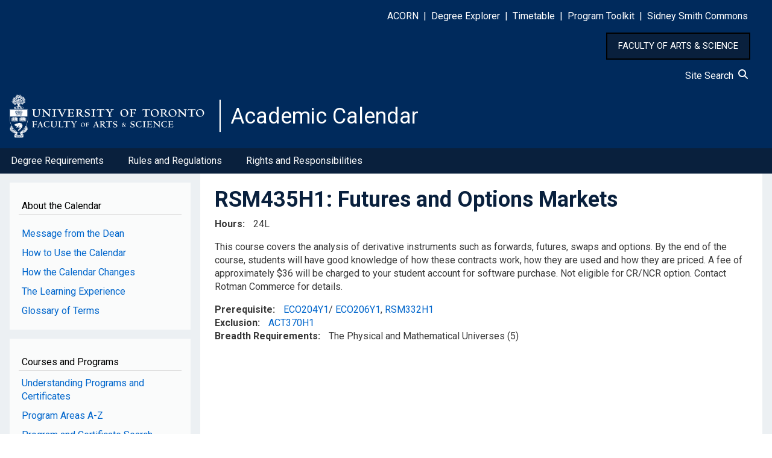

--- FILE ---
content_type: text/html; charset=UTF-8
request_url: https://artsci.calendar.utoronto.ca/course/rsm435h1
body_size: 9873
content:
<!DOCTYPE html>
<html lang="en" dir="ltr">
  <head>
    <meta charset="utf-8" />
<script async src="https://www.googletagmanager.com/gtag/js?id=G-HSLJ40C58F"></script>
<script>window.dataLayer = window.dataLayer || [];function gtag(){dataLayer.push(arguments)};gtag("js", new Date());gtag("set", "developer_id.dMDhkMT", true);gtag("config", "G-HSLJ40C58F", {"groups":"default","page_placeholder":"PLACEHOLDER_page_location","allow_ad_personalization_signals":false});</script>
<meta name="Generator" content="Drupal 10 (https://www.drupal.org)" />
<meta name="MobileOptimized" content="width" />
<meta name="HandheldFriendly" content="true" />
<meta name="viewport" content="width=device-width, initial-scale=1.0" />
<link rel="icon" href="/sites/default/files/favicon.ico" type="image/vnd.microsoft.icon" />
<link rel="canonical" href="https://artsci.calendar.utoronto.ca/course/rsm435h1" />
<link rel="shortlink" href="https://artsci.calendar.utoronto.ca/node/67506" />

    <title>RSM435H1 | Academic Calendar</title>
    <link rel="stylesheet" media="all" href="/sites/default/files/css/css_633mQlUAkKTszcKnu5zlS_HZiYFH3d49MQzWJafA08g.css?delta=0&amp;language=en&amp;theme=w3css_subtheme&amp;include=[base64]" />
<link rel="stylesheet" media="all" href="/sites/default/files/css/css_CXmwFA_81r9Y3xg9OWoPy6woESCPV4yHZiDnC10-_Ds.css?delta=1&amp;language=en&amp;theme=w3css_subtheme&amp;include=[base64]" />
<link rel="stylesheet" media="all" href="https://fonts.googleapis.com/css2?family=Roboto:ital,wght@0,400;0,700;1,400&amp;display=swap" />
<link rel="stylesheet" media="all" href="/sites/default/files/css/css_5Usx4KZ580cHqw6czvkjIPhux1GrdB3FjTLeVe5ECLU.css?delta=3&amp;language=en&amp;theme=w3css_subtheme&amp;include=[base64]" />
<link rel="stylesheet" media="all" href="https://fonts.googleapis.com/css2?family=Roboto:ital,wght@0,400;0,700;1,400;1,700&amp;display=swap" />
<link rel="stylesheet" media="all" href="/sites/default/files/css/css_nqKuT9As0cwMBrMGx-ec12pbjUx3ChIJt-Yxdyf-yj0.css?delta=5&amp;language=en&amp;theme=w3css_subtheme&amp;include=[base64]" />

    
  </head>
  <body class="path-node-67506 path-node page-node-type-courses">
        <a href="#main-content" class="visually-hidden focusable skip-link">
      Skip to main content
    </a>
    
      <div class="dialog-off-canvas-main-canvas" data-off-canvas-main-canvas>
      <!-- Start: Page Wrapper -->
<div class="page-wrapper w3-col w3-clear w3-animate-opacity w3-text-theme w3-animate-opacity-disabled">

    <!-- Start: Header -->
  <header id="header" class="w3-col w3-clear w3-theme-l4 none " role="banner" aria-label="Site header">
    <div id="header-inner" class="w3-container header-inner none">
                  

<section id="block-w3css-subtheme-responsivemenumobileicon" class="responsive-menu-toggle-wrapper responsive-menu-toggle w3-block w3-block-wrapper block-responsive-menu block-responsive-menu-toggle">
  
    
      <a id="toggle-icon" class="toggle responsive-menu-toggle-icon" title="Menu" href="#off-canvas">
  <span class="icon"></span><span class="label">Menu</span>
</a>
  </section>

<section id="block-w3css-subtheme-headerlinks" class="w3-block w3-block-wrapper block-block-content block-block-content5123b2d0-01e7-4fb8-a42b-d345bac6ad88">
  
    
      
            <div class="w3-row field field--name-body field--type-text-with-summary field--label-hidden w3-bar-item field__item"><style type="text/css">button#home_button {
    	background-color: #09203D;
    	border: 2px solid black;
	    padding: 10px 18px;
	    color: white;
	    font-size: 15px;
        cursor:pointer;
    }
    button#home_button:hover{
    	background-color: #0073cf;
		text-decoration: none;
    }
</style>
<div id="header-links">
<p class="text-align-right"><span style="color:#FFFFFF;"><a href="http://www.acorn.utoronto.ca">ACORN</a> &nbsp;|&nbsp; <a href="https://www.acorn.utoronto.ca/degree-explorer/">Degree&nbsp;Explorer</a> &nbsp;|&nbsp; <a href="https://ttb.utoronto.ca">Timetable</a> &nbsp;|&nbsp; <a href="https://sidneysmithcommons.artsci.utoronto.ca/program/">Program&nbsp;Toolkit</a> &nbsp;|&nbsp; <a href="https://sidneysmithcommons.artsci.utoronto.ca/">Sidney&nbsp;Smith&nbsp;Commons</a> </span> &nbsp;&nbsp;&nbsp;&nbsp;&nbsp;</p>
</div>

<p class="text-align-right"><button id="home_button" onclick="location.href='https://www.artsci.utoronto.ca/'" type="button">FACULTY OF ARTS &amp; SCIENCE</button>&nbsp;&nbsp;&nbsp;&nbsp;&nbsp;</p>

<div class="text-align-right"><span style="text-decoration: none; color:#FFFFFF;"><a href="/site-search">Site Search&nbsp;&nbsp;<svg height="1em" viewBox="0 0 512 512">
<style type="text/css">svg{fill:#fafcff}
</style>
<path d="M416 208c0 45.9-14.9 88.3-40 122.7L502.6 457.4c12.5 12.5 12.5 32.8 0 45.3s-32.8 12.5-45.3 0L330.7 376c-34.4 25.2-76.8 40-122.7 40C93.1 416 0 322.9 0 208S93.1 0 208 0S416 93.1 416 208zM208 352a144 144 0 1 0 0-288 144 144 0 1 0 0 288z" /></svg></a></span> &nbsp;&nbsp;&nbsp;&nbsp;&nbsp;</div>
</div>
      
  </section>

<section id="block-w3css-subtheme-branding" class="w3-block w3-block-wrapper block-system block-system-branding-block">
  
    
        <a href="/" title="Home" rel="home" class="w3-left w3-padding-16 site-logo">
      <img src="/sites/default/files/FAS_logo.svg" alt="Home" />
    </a>
  <div class="site-name-slogan">
      <h1 class="site-name w3-show-block">
      <a class="site-name-link" href="/" title="Home" rel="home">Academic Calendar</a>
    </h1>
    </div>
</section>


          </div>
  </header>
  <!-- End: Header -->
  
    <!-- Start: Main Navigation - Horizontal -->
  <div id="main-navigation-h" class="w3-col w3-clear main-navigation-wrapper w3-theme " role="navigation" aria-label="Main Navigation" >
    <div id="main-navigation-inner-h" class="w3-row main-navigation-inner-h none">
      <div class="mobile-nav w3-hide-large w3-button w3-block w3-right-align w3-large w3-theme ">
                <svg aria-hidden="true" role="img" xmlns="http://www.w3.org/2000/svg" width="28" height="28" viewBox="0 0 24 24" fill="none" stroke="currentColor" stroke-width="2" stroke-linecap="butt" stroke-linejoin="bevel">
          <line x1="3" y1="12" x2="21" y2="12"></line>
          <line x1="3" y1="6" x2="21" y2="6"></line>
          <line x1="3" y1="18" x2="21" y2="18"></line>
        </svg>
      </div>
      

<section id="block-w3css-subtheme-horizontalmenu" class="w3-block w3-block-wrapper block-responsive-menu block-responsive-menu-horizontal-menu">
  
    
      <nav class="responsive-menu-block-wrapper">
  
              <ul id="horizontal-menu" class="horizontal-menu">
                    <li class="menu-item menu-item--expanded">
        <a href="/degree-requirements-hba-hbsc-bcom" data-drupal-link-system-path="node/11">Degree Requirements</a>
                                <ul class="menu sub-nav">
                    <li class="menu-item">
        <a href="/hbahbsc-requirements" data-drupal-link-system-path="node/12">HBA/HBSc Requirements</a>
              </li>
                <li class="menu-item">
        <a href="/bcom-requirements" data-drupal-link-system-path="node/13">BCom Requirements</a>
              </li>
        </ul>
  
              </li>
                <li class="menu-item menu-item--expanded">
        <a href="/rules-and-regulations" data-drupal-link-system-path="node/14">Rules and Regulations</a>
                                <ul class="menu sub-nav">
                    <li class="menu-item">
        <a href="/academic-record" data-drupal-link-system-path="node/15">Academic Record</a>
              </li>
                <li class="menu-item">
        <a href="/course-enrolment" data-drupal-link-system-path="node/16">Course Enrolment</a>
              </li>
                <li class="menu-item">
        <a href="/fees" data-drupal-link-system-path="node/17">Fees</a>
              </li>
                <li class="menu-item">
        <a href="/graduation" data-drupal-link-system-path="node/18">Graduation</a>
              </li>
                <li class="menu-item">
        <a href="/off-campus-opportunities" data-drupal-link-system-path="node/19">Off-Campus Opportunities</a>
              </li>
                <li class="menu-item">
        <a href="/petitions-and-appeals" data-drupal-link-system-path="node/20">Petitions and Appeals</a>
              </li>
                <li class="menu-item">
        <a href="/term-work-tests-and-final-exams" data-drupal-link-system-path="node/21">Term Work, Tests, and Final Exams</a>
              </li>
                <li class="menu-item">
        <a href="/withdrawal-and-return-absence" data-drupal-link-system-path="node/22">Withdrawal and Return from Absence</a>
              </li>
        </ul>
  
              </li>
                <li class="menu-item">
        <a href="/rights-and-responsibilities" data-drupal-link-system-path="node/24">Rights and Responsibilities</a>
              </li>
        </ul>
  


</nav>
  </section>


    </div>
  </div>
  <!-- End: Main Navigation - Horizontal -->
  
  
    <!-- Start: Highlighted -->
  <div id="highlighted" class="w3-col w3-clear w3-theme-l2 ">
    <div id="highlighted-inner" class="d8-fade w3-row highlighted-inner none">
      

    </div>
  </div>
  <!-- End: Highlighted -->
  
  
  
  <!-- Start: Main -->
  <div id="main-container" class="w3-col w3-clear w3-theme-l5 ">
    <div id="main-container-inner" class="w3-row main-container-inner none">
            <!-- Start Main Container  -->
      <div class="w3-col w3-clear w3-row-padding">
                <!-- Start Left SideBar -->
        <div class ="w3-quarter main-box  first-sidebar" role="complementary">
          <div class="d8-fade w3-sidebar-first w3-mobile ">
            

<section id="block-w3css-subtheme-aboutthecalendar" class="w3-block w3-block-wrapper block-block-content block-block-content48c53bc2-5cb1-4610-a49d-041e25d8a022">
  
      <h2 class="w3-block-title">About the Calendar</h2>
    
      
            <div class="w3-row field field--name-body field--type-text-with-summary field--label-hidden w3-bar-item field__item"><nav><p><a id="side_nav" name="side_nav"></a></p><div class="nav-link"><a href="/message-dean">Message from the Dean</a></div><div class="nav-link"><a href="/how-use-calendar">How to Use the Calendar</a></div><div class="nav-link"><a href="/how-calendar-changes">How the Calendar Changes</a></div><div class="nav-link"><a href="/learning-experience">The Learning Experience</a></div><div class="nav-link"><a href="/glossary-terms">Glossary of Terms</a></div></nav></div>
      
  </section>

<section id="block-w3css-subtheme-coursesandprograms" class="w3-block w3-block-wrapper block-block-content block-block-content50eb01e8-d318-4125-8248-6515c8f6289a">
  
      <h2 class="w3-block-title">Courses and Programs</h2>
    
      
            <div class="w3-row field field--name-body field--type-text-with-summary field--label-hidden w3-bar-item field__item"><nav><div class="nav-link"><a href="/understanding-programs-and-certificates">Understanding Programs and Certificates</a></div><div class="nav-link"><a href="/listing-program-subject-areas">Program Areas A-Z</a></div><div class="nav-link"><a href="/search-programs">Program and Certificate Search</a></div><div class="nav-link"><a href="/understanding-courses">Understanding Courses</a></div><div class="nav-link"><a href="/search-courses">Course Search</a></div></nav></div>
      
  </section>

<section id="block-w3css-subtheme-annualchangesblock" class="w3-block w3-block-wrapper block-block-content block-block-content6315aa14-49ab-4ada-8484-a2aedc148547">
  
      <h2 class="w3-block-title">New for 2025-26</h2>
    
      
            <div class="w3-row field field--name-body field--type-text-with-summary field--label-hidden w3-bar-item field__item"><nav><div class="nav-link"><a href="/course-changes">Course Changes</a></div><div class="nav-link"><a href="/program-changes">Program and Certificate Changes</a></div><div class="nav-link"><a href="/policy-and-other-changes">Policy and Other Changes</a></div><div class="nav-link"><a href="/march-2026-changes">March 2026 Changes</a></div></nav></div>
      
  </section>

<section id="block-w3css-subtheme-pdfandarchive" class="w3-block w3-block-wrapper block-block-content block-block-content26f50239-fafa-436d-a135-5ae892d0cd7b">
  
      <h2 class="w3-block-title">PDF and Archive</h2>
    
      
            <div class="w3-row field field--name-body field--type-text-with-summary field--label-hidden w3-bar-item field__item"><nav><div class="nav-link"><a href="/pdf-version-current-calendar">PDF version of 2025-26 Calendar</a></div><div class="nav-link"><a href="/archived-calendars">Archived Calendars</a></div><div class="nav-link"><a href="/publication-updates">Publication Updates</a></div></nav></div>
      
  </section>

<section class="views-element-container w3-block w3-block-wrapper block-views block-views-blocksearch-courses-block-block-1" id="block-w3css-subtheme-views-block-search-courses-block-block-1">
  
      <h2 class="w3-block-title">Course Description by Course Code</h2>
    
      <div class="w3-row element-container-wrapper"><div class="course-search w3-row view view-search-courses-block view-id-search_courses_block view-display-id-block_1 js-view-dom-id-737570fa2db0993ba8f5cd1453539bf3c6bfc022b065634fe65edc7685726d33">
  
    
        <div class="view-filters form-group">
      <form class="views-exposed-form w3-row" data-drupal-selector="views-exposed-form-search-courses-block-block-1" action="/course/rsm435h1" method="get" id="views-exposed-form-search-courses-block-block-1" accept-charset="UTF-8">
  <div class="w3-block form--inline clearfix">
  <div class="w3-section js-form-item form-item js-form-type-textfield form-type-textfield js-form-item-course-title form-item-course-title">
      <label for="edit-course-title">Course Description by Course Code</label>
        <input data-drupal-selector="edit-course-title" type="text" id="edit-course-title" name="course_title" value="" size="30" maxlength="128" class="form-text w3-input w3-border w3-theme-border" />

        </div>
<div data-drupal-selector="edit-actions" class="form-actions w3-row element-container-wrapper js-form-wrapper form-wrapper" id="edit-actions"><input data-drupal-selector="edit-submit-search-courses-block" type="submit" id="edit-submit-search-courses-block" value="Apply" class="button js-form-submit form-submit w3-button w3-border w3-theme-border w3-margin-top w3-margin-bottom" />
</div>

</div>

</form>

    </div>
    
      <div class="view-empty">
      
    </div>
  
          </div>
</div>

  </section>


          </div>
        </div>
        <!-- End: Left SideBar -->
                        <!-- Start: Main Content -->
        <div class="w3-threequarter main-box  w3css-content" role="main">
          <div class="d8-fade w3-mobile ">
            
    <div data-drupal-messages-fallback class="hidden"></div>

<section id="block-w3css-subtheme-page-title" class="w3-block w3-block-wrapper block-core block-page-title-block">
  
    
      
	<a name="main-content" tabindex="-1"></a>
  <h1 class="page-title">RSM435H1: Futures and Options Markets</h1>


  </section>

<section id="block-w3css-subtheme-content" class="w3-block w3-block-wrapper block-system block-system-main-block">
  
    
      
<article data-history-node-id="67506" class="w3-row node node--type-courses node--view-mode-full">

  
  <div class="w3-row node__content">
    
  <div class="w3-row field field--name-field-hours field--type-text field--label-inline clearfix">
    <label class="field__label">Hours</label>
              <div class="w3-bar-item field__item"><p>24L</p>
</div>
          </div>

            <div class="w3-row field field--name-body field--type-text-with-summary field--label-hidden w3-bar-item field__item"><p>This course covers the analysis of derivative instruments such as forwards, futures, swaps and options. By the end of the course, students will have good knowledge of how these contracts work, how they are used and how they are priced. A fee of approximately $36 will be charged to your student account for software purchase. Not eligible for CR/NCR option. Contact Rotman Commerce for details.</p></div>
      
  <div class="w3-row field field--name-field-prerequisite field--type-text-long field--label-inline clearfix">
    <label class="field__label">Prerequisite</label>
              <div class="w3-bar-item field__item"><a href="/course/ECO204Y1">ECO204Y1</a>/ <a href="/course/ECO206Y1">ECO206Y1</a>,  <a href="/course/RSM332H1">RSM332H1</a></div>
          </div>

  <div class="w3-row field field--name-field-exclusion field--type-text-long field--label-inline clearfix">
    <label class="field__label">Exclusion</label>
              <div class="w3-bar-item field__item"><a href="/course/ACT370H1">ACT370H1</a></div>
          </div>

  <div class="w3-row field field--name-field-breadth-requirements field--type-list-string field--label-inline clearfix">
    <label class="field__label">Breadth Requirements</label>
          <div class="field__items">
              <div class="w3-bar-item field__item">The Physical and Mathematical Universes (5)</div>
              </div>
      </div>

  </div>

</article>

  </section>


          </div>
        </div>
        <!-- End: Main Content -->
                      </div>
      <!-- Endn: Main Container  -->
    </div>
  </div>
  <!-- End: Main -->

  
  
      <!-- Start: Footer Menu -->
  <div id="footer-menu" class="w3-col w3-clear w3-theme-d4 ">
    <div id="footer-menu-inner" class="w3-row footer-menu-inner none">
            <!-- Start: Bottom Menu -->
            <div class="d8-fade w3-container w3-center w3-mobile">
        

<section id="block-w3css-subtheme-footerlinks" class="w3-block w3-block-wrapper block-block-content block-block-content36bfc0d4-3d8e-46fd-b075-088ab6a6a3d9">
  
    
      
            <div class="w3-row field field--name-body field--type-text-with-summary field--label-hidden w3-bar-item field__item"><style type="text/css">#footer1 &amp;amp;amp;amp;amp;amp;amp;amp;amp;amp;amp;amp;gt; table &amp;amp;amp;amp;amp;amp;amp;amp;amp;amp;amp;amp;gt; tbody &amp;amp;amp;amp;amp;amp;amp;amp;amp;amp;amp;amp;gt; tr &amp;amp;amp;amp;amp;amp;amp;amp;amp;amp;amp;amp;gt; td &amp;amp;amp;amp;amp;amp;amp;amp;amp;amp;amp;amp;gt; p {
    text-align: left !important;
}
div#icons {
    display: inline-flex;
}
img#defy_gravity {
    display: inline;
}
</style><div id="footer1"><table style="width:100%;" border="0" cellpadding="10" cellspacing="0" role="presentation"><tbody><tr><td style="padding-left:5%;width:50%;"><p><a href="http://www.utoronto.ca/">U of T Home</a><br><a href="http://www.artsci.utoronto.ca/">A&amp;S Home</a><br><a href="https://q.utoronto.ca/">Quercus</a><br><a href="http://map.utoronto.ca/">Maps</a><br><a href="https://www.utoronto.ca/a-to-z-directory">A-Z Directory</a><br><a href="https://www.utoronto.ca/contacts">U of T Contacts</a></p><div>&nbsp;</div></td><td style="padding-right:5%;width:50%;"><div style="display:block;float:right;"><div style="color:#bebebe;text-align:left;"><p style="font-size:24px !important;">Contact Us</p><p>Office of the Faculty Registrar<br>Sidney Smith Hall<br>100 St. George Street, Room 1006<br>Toronto, ON M5S 3G3</p></div><div style="text-align:left !important;"><div id="icons"><a href="https://www.instagram.com/uoftartsci/" target="_blank"><img src="/sites/default/files/instagram.png" alt="Instagram" width="25" height="25" loading="lazy"></a><a href="https://www.facebook.com/UofTArtSci" target="_blank"><img src="/sites/default/files/facebook.png" alt="Facebook" width="25" height="25" loading="lazy"></a><a href="https://twitter.com/uoftartsci" target="_blank"><img src="/sites/default/files/twitter.png" alt="Twitter" width="25" height="25" loading="lazy"></a></div></div></div></td></tr></tbody></table></div><div id="footer2"><table style="width:100%;" border="0" cellpadding="0" cellspacing="0" role="presentation"><tbody><tr><td><p style="padding-right:15px;text-align:right !important;">©&nbsp;Faculty of Arts &amp; Science, University of Toronto</p><div style="text-align:center !important;"><a href="https://defygravitycampaign.utoronto.ca/"><img src="/sites/default/files/ARTSCI-Defy%20Gravity.JPG" alt="Defy Gravity Campaign" width="300" id="defy_gravity" height="202" loading="lazy"></a></div></td></tr></tbody></table></div><div id="footer3"><table style="width:100%;" border="0" cellpadding="0" cellspacing="0" role="presentation"><tbody><tr><td><p class="text-align-center" style="color:white;"><a href="https://indigenous.utoronto.ca/about/land-acknowledgement/"><strong>Traditional Land Acknowledgement</strong></a></p><p class="text-align-center">We wish to acknowledge this land on which the University of Toronto operates. For thousands of years it has been the traditional land of the Huron-Wendat, the Seneca, and the Mississaugas of the Credit. Today, this meeting place is still the home to many Indigenous people from across Turtle Island and we are grateful to have the opportunity to work on this land.</p></td></tr></tbody></table></div></div>
      
  </section>


      </div>
      <!-- End: Bottom Menu -->
          </div>
  </div>
  <!-- End: Footer Menu -->
  
  </div>
<!-- End: Page Wrapper -->

  </div>

    <div class="off-canvas-wrapper"><div id="off-canvas">
              <ul>
                    <li class="menu-item--_0d8fa83-0d1a-499b-9125-c02630e8a7a5 menu-name--side-menu-for-mobile">
        <a href="/message-interim-dean" data-drupal-link-system-path="node/51361">Message from the Dean</a>
              </li>
                <li class="menu-item--e3ee081f-ab90-4055-b22e-29d779c09375 menu-name--side-menu-for-mobile">
        <a href="/how-use-calendar" data-drupal-link-system-path="node/8">How to Use the Calendar</a>
              </li>
                <li class="menu-item--df137539-24a1-4c0f-82f1-12741059f130 menu-name--side-menu-for-mobile">
        <a href="/how-calendar-changes" data-drupal-link-system-path="node/9">How the Calendar Changes</a>
              </li>
                <li class="menu-item--a2c6251a-2361-4b80-a2b1-d2a34edcdbb6 menu-name--side-menu-for-mobile">
        <a href="/learning-experience" data-drupal-link-system-path="node/10">The Learning Experience</a>
              </li>
                <li class="menu-item--_65621bc-cf86-4e92-832a-fdb9904eb125 menu-name--side-menu-for-mobile">
        <a href="/glossary-terms" data-drupal-link-system-path="node/56913">Glossary of Terms</a>
              </li>
                <li class="menu-item--_91673b7-ddd0-4ad8-8008-1382ef21c281 menu-name--side-menu-for-mobile">
        <a href="/understanding-programs-and-certificates" data-drupal-link-system-path="node/56914">Understanding Programs and Certificates</a>
              </li>
                <li class="menu-item--c746f5a1-2ad5-4b1f-afed-a738025707b6 menu-name--side-menu-for-mobile">
        <a href="/listing-program-subject-areas" data-drupal-link-system-path="node/1608">Program Areas A-Z</a>
              </li>
                <li class="menu-item--e34ea70f-9b74-407d-8ba3-e9e5be17e60d menu-name--side-menu-for-mobile">
        <a href="/search-programs" data-drupal-link-system-path="search-programs">Program and Certificate Search</a>
              </li>
                <li class="menu-item--ef85cb1c-bfcb-4280-893d-a62063921f4e menu-name--side-menu-for-mobile">
        <a href="/understanding-courses" data-drupal-link-system-path="node/56915">Understanding Courses</a>
              </li>
                <li class="menu-item--_bfcb1b8-96bb-4faa-8a5d-b973ffa1e2cf menu-name--side-menu-for-mobile">
        <a href="/search-courses" data-drupal-link-system-path="search-courses">Course Search</a>
              </li>
                <li class="menu-item--_a77a0f4-cb82-4941-9766-60c9f3cec8c1 menu-name--side-menu-for-mobile">
        <a href="/course-changes" data-drupal-link-system-path="node/1611">Course Changes</a>
              </li>
                <li class="menu-item--_97fa6b0-541e-432b-a166-a7581592d8b4 menu-name--side-menu-for-mobile">
        <a href="/program-changes" data-drupal-link-system-path="node/16860">Program and Certificate Changes</a>
              </li>
                <li class="menu-item--_5c9e95e-183e-4398-851c-eed348f977db menu-name--side-menu-for-mobile">
        <a href="/policy-and-other-changes" data-drupal-link-system-path="node/56917">Policy and Other Changes</a>
              </li>
                <li class="menu-item--b51fb2af-8c0e-4ea0-b6b8-f86c9f932374 menu-name--side-menu-for-mobile">
        <a href="/march-2026-changes" data-drupal-link-system-path="node/56918">March 2026 Changes</a>
              </li>
                <li class="menu-item--e645dc16-c6e5-4393-997f-39f94a61a5c3 menu-name--horizontal-nav">
        <a href="/degree-requirements-hba-hbsc-bcom" data-drupal-link-system-path="node/11">Degree Requirements</a>
                                <ul>
                    <li class="menu-item--_d4932b0-3ec7-482a-bb48-0a657b04160d menu-name--horizontal-nav">
        <a href="/hbahbsc-requirements" data-drupal-link-system-path="node/12">HBA/HBSc Requirements</a>
              </li>
                <li class="menu-item--_261b895-2e3d-4d04-82c6-90e2dc963351 menu-name--horizontal-nav">
        <a href="/bcom-requirements" data-drupal-link-system-path="node/13">BCom Requirements</a>
              </li>
        </ul>
  
              </li>
                <li class="menu-item--_d292105-711b-47ef-8adc-302064ac6163 menu-name--horizontal-nav">
        <a href="/rules-and-regulations" data-drupal-link-system-path="node/14">Rules and Regulations</a>
                                <ul>
                    <li class="menu-item--_ba9ecba-fe46-4968-b13b-cf323da84b55 menu-name--horizontal-nav">
        <a href="/academic-record" data-drupal-link-system-path="node/15">Academic Record</a>
              </li>
                <li class="menu-item--a3f68f17-1e47-401b-8dd1-22a4c6758720 menu-name--horizontal-nav">
        <a href="/course-enrolment" data-drupal-link-system-path="node/16">Course Enrolment</a>
              </li>
                <li class="menu-item--a61c7d83-9804-4155-9068-f0dabc1445a6 menu-name--horizontal-nav">
        <a href="/fees" data-drupal-link-system-path="node/17">Fees</a>
              </li>
                <li class="menu-item--d2687684-9fd0-4cfd-a72a-1ae5df656a74 menu-name--horizontal-nav">
        <a href="/graduation" data-drupal-link-system-path="node/18">Graduation</a>
              </li>
                <li class="menu-item--dc3bff51-b474-4bc4-9b84-3822635697d5 menu-name--horizontal-nav">
        <a href="/off-campus-opportunities" data-drupal-link-system-path="node/19">Off-Campus Opportunities</a>
              </li>
                <li class="menu-item--_5e26fab-5348-469d-be74-55c8ad21a6b8 menu-name--horizontal-nav">
        <a href="/petitions-and-appeals" data-drupal-link-system-path="node/20">Petitions and Appeals</a>
              </li>
                <li class="menu-item--_62624f3-dd9f-47c6-8420-b238092911d5 menu-name--horizontal-nav">
        <a href="/term-work-tests-and-final-exams" data-drupal-link-system-path="node/21">Term Work, Tests, and Final Exams</a>
              </li>
                <li class="menu-item--b4e706b6-7f92-4e12-a72e-0483062ac4e2 menu-name--horizontal-nav">
        <a href="/withdrawal-and-return-absence" data-drupal-link-system-path="node/22">Withdrawal and Return from Absence</a>
              </li>
        </ul>
  
              </li>
                <li class="menu-item--_19399d3-861d-44c6-990b-d666ca6ec579 menu-name--horizontal-nav">
        <a href="/rights-and-responsibilities" data-drupal-link-system-path="node/24">Rights and Responsibilities</a>
              </li>
                <li class="menu-item--_5bc99d4-a894-4bd8-96dc-052f987fdf22 menu-name--side-menu-for-mobile-2">
        <a href="/pdf-version-current-calendar" data-drupal-link-system-path="node/26">PDF Version of the Calendar</a>
              </li>
                <li class="menu-item--_5961c37-20ba-45c1-bab9-c8bcfcb70588 menu-name--side-menu-for-mobile-2">
        <a href="/archived-calendars" data-drupal-link-system-path="node/3">Archived Calendars</a>
              </li>
                <li class="menu-item--ca102b71-bd39-4e49-9069-99304e661658 menu-name--side-menu-for-mobile-2">
        <a href="/publication-updates" data-drupal-link-system-path="node/1610">Publication Updates</a>
              </li>
        </ul>
  

</div></div>
    <script type="application/json" data-drupal-selector="drupal-settings-json">{"path":{"baseUrl":"\/","pathPrefix":"","currentPath":"node\/67506","currentPathIsAdmin":false,"isFront":false,"currentLanguage":"en"},"pluralDelimiter":"\u0003","suppressDeprecationErrors":true,"ajaxPageState":{"libraries":"[base64]","theme":"w3css_subtheme","theme_token":null},"ajaxTrustedUrl":{"\/course\/rsm435h1":true},"responsive_menu":{"position":"left","theme":"theme-dark","pagedim":"pagedim","modifyViewport":true,"use_bootstrap":false,"breakpoint":"all and (min-width: 993px)","drag":false,"superfish":{"active":true,"delay":300,"speed":100,"speedOut":100},"mediaQuery":"all and (min-width: 993px)"},"back_to_top":{"back_to_top_button_trigger":100,"back_to_top_speed":1200,"back_to_top_prevent_on_mobile":false,"back_to_top_prevent_in_admin":false,"back_to_top_button_type":"image","back_to_top_button_text":"Back to top"},"google_analytics":{"account":"G-HSLJ40C58F","trackOutbound":true,"trackMailto":true,"trackTel":true,"trackDownload":true,"trackDownloadExtensions":"7z|aac|arc|arj|asf|asx|avi|bin|csv|doc(x|m)?|dot(x|m)?|exe|flv|gif|gz|gzip|hqx|jar|jpe?g|js|mp(2|3|4|e?g)|mov(ie)?|msi|msp|pdf|phps|png|ppt(x|m)?|pot(x|m)?|pps(x|m)?|ppam|sld(x|m)?|thmx|qtm?|ra(m|r)?|sea|sit|tar|tgz|torrent|txt|wav|wma|wmv|wpd|xls(x|m|b)?|xlt(x|m)|xlam|xml|z|zip"},"ckeditorAccordion":{"accordionStyle":{"collapseAll":1,"keepRowsOpen":0,"animateAccordionOpenAndClose":1,"openTabsWithHash":1,"allowHtmlInTitles":0}},"views":{"ajax_path":"\/views\/ajax","ajaxViews":{"views_dom_id:737570fa2db0993ba8f5cd1453539bf3c6bfc022b065634fe65edc7685726d33":{"view_name":"search_courses_block","view_display_id":"block_1","view_args":"","view_path":"\/node\/67506","view_base_path":null,"view_dom_id":"737570fa2db0993ba8f5cd1453539bf3c6bfc022b065634fe65edc7685726d33","pager_element":0}}},"user":{"uid":0,"permissionsHash":"d20a8eae1bbeb43dd4f626edb832a183a0d0c09933736087c988d92e75a6cf5d"}}</script>
<script src="/sites/default/files/js/js_wSZRYYjibJVecctEqLDe5Q60yZYTmLXoRo8fw5BZW4g.js?scope=footer&amp;delta=0&amp;language=en&amp;theme=w3css_subtheme&amp;include=[base64]"></script>
<script src="/modules/contrib/ckeditor_accordion/js/accordion.frontend.min.js?t7drgm"></script>
<script src="/sites/default/files/js/js_jxqVBFMopz6Aut0eDNEKfyEhqZ_N2WeufWULezi7krU.js?scope=footer&amp;delta=2&amp;language=en&amp;theme=w3css_subtheme&amp;include=[base64]"></script>

  </body>
</html>


--- FILE ---
content_type: image/svg+xml
request_url: https://artsci.calendar.utoronto.ca/sites/default/files/FAS_logo.svg
body_size: 60915
content:
<?xml version="1.0" encoding="UTF-8" standalone="no"?>
<!DOCTYPE svg PUBLIC "-//W3C//DTD SVG 1.1//EN" "http://www.w3.org/Graphics/SVG/1.1/DTD/svg11.dtd">
<svg version="1.1" id="Layer_1" xmlns="http://www.w3.org/2000/svg" xmlns:xlink="http://www.w3.org/1999/xlink" x="0px" y="0px" width="2400px" height="496px" viewBox="0 0 2400 496" enable-background="new 0 0 2400 496" xml:space="preserve">  <image id="image0" width="2400" height="496" x="0" y="0"
    xlink:href="[data-uri]
AAB6JgAAgIQAAPoAAACA6AAAdTAAAOpgAAA6mAAAF3CculE8AAAAAmJLR0QA/4ePzL8AAAAJcEhZ
cwAALiMAAC4jAXilP3YAAAAHdElNRQflAQ8BFizA3Kp0AACAAElEQVR42uz9T4jkarjn+X3rcsDT
YAidhXH3KlXjWRpSBQa38XWnEm8MgynVwjQ2hlS6e2GvSoUNfdvMUEpmTNOYoVR448V1l3Lj4eLF
UeI/21SMe/DsSrEyhmmXYtXt1VEszNC4mfRCCqUiQgopIvQnMvP3Cc6pzJBCehWpUEiPnvd53z3x
AtjYQEJMNnVTRERERERERERkXL9N3YBWDgEX5W/3eApiiYiIiIiIiIi8Je/OPAPL5cfWMytskg6v
NLEwSUh2Al7K5xIREREREREReUHOO4Bl8guAB0IyTHwugBUeEeaeMJZBwE35WzVry8NnVvy8IsRX
EEtERERERERE5LyddwAr5Aa4w996Zm2OT7zzKoOYy41nljgkGERcbc27wFYIS0RERERERETknJ13
ACvlgiUmYGIWoartToW3hFuvCvgMrAiIcXCZASsiLC7J864iKKc84Ey9mSIiIiIiIiIi0uy8A1hP
rANMeSjLIQFCbCIynCLP6sNGZ0KbR6qVsjbzsRY4pMXPFjGzndeLiIiIiIiIiMhZ+YupG9DKAOAC
uCDGAlxMPHws7gAINuZ3AfBIAAvIsPnOEsg7DKaAhQUkeJVXiIiIiIiIiIjIWTrvANacPAgFCwBm
xEVAK+czB64wy2cMboAlIeDzkwiDDA+TDzzgkmEQ8ZOf+FB0PrSm3kwREREREREREWl23gGsBJhh
QlmqfR3CCkmwWWdfOYBFxBN/QvGsgQd8LCtkJUUHxICPANhAHiITEREREREREZEzdt4BLBPIM6TC
8rlLEhJuuMQDIgBsLOIiMEXxrMMMoHg2KDK3NkcxpFi+N/WGioiIiIiIiIhIk9+mbsAOExsTSLGL
4JMJJCzKUuwXXADrrn9zrvhYBq+WpEAKlbEFLRIcHHy8Sjl3ymXP+IalSlgiIiIiIiIiIufpvAJY
Jv5OhtRtkX0V7QSf8jBWylXx+30lCGVU8rGMYu4fW+uCPPvqK3BDslUMXkREREREREREzsK7p6lb
8MwiLrr9PbstC60HZaCq0noAbAIumRdVrXI+XzfmsoFgKwT2nrRY9k9ghUk29VsgIiIiIiIiIiLb
zieAZZIwA5YEJKRYuGS4QIC9k31VtL7418DHJ8Msa2Vd1cy1XsOzBT4R63DXp6KiloiIiIiIiIiI
nJHzCWDl5dUfcHfyoDJm3BNi4RXdBtfekxJUSrDbPNYs+RoDl4C4toT7J6IiB+sOf+o3QURERERE
REREtp1LAMvkF7DEIgMcTKKigx+EpEVoySDeyMVaAhdcE+MSkWHwZ+MaHnBqA1x52OoJtjohioiI
iIiIiIjIWfiLqRtQsADwyTBI+INv/CqLqvv4gINDVsm2gufxCMHEAzIeGtdgNDwfsy7onkz9JoiI
iIiIiIiIyK7zCmClUKl39bmoaJUCLn/wByYxi53XZgB4GHDwSIK3xFCsJ5z6TRARERERERERkV3n
EsCqd0OIAbj8AMCBmkLrCWAxwwNi5g3LSlhnWq2tijEOfa6ABTY+Pm5jrpaIiIiIiIiIiEzgXGpg
5dWpbgmLaljPloR8LX5+wMHhj+1tAFIuWGHQVMg9L/geb4xOeE0MNctb4R+cySUiIiIiIiIiIgM5
lwysFMgzrNKtToIXZfgqr2OVbb1yBZhcsO4+WO1k+FwR644UeyN8tV6SudOWGd/UnVBERERERERE
5FycTwBrAXzEpK2OVcaCOSuWXPOO33EBG/hSjlS4Ni+XtMCvWW6MzXPp9nuu+Z1r7oG886KIiIiI
iIiIiJyBcwlgrUuo+0DIsmGeKyDBwsbAIgYyIiBhQUA+FmFaFoGPy9fl05KNZa1IMMkDWCuucYnJ
iHG5ZgXc4Ez9loiIiIiIiIiIyPkEsKwifyoXdXhFhsMTCRYU//f4xTdm5RzJxk8pLrflM/eY2IRA
xrwIhlnFSIZxEbryERERERERERGRyZ1LACtgBnzHBYyaulRrERExGTbgAZfEWMW0mGuuK3WvknLK
T2I8DEJWACxwybCLQJVNCgT85BspDhBzD1yW3RENfFKeeOKJCHvqN0tERERERERE5C05j1EILX6S
jzEIBnHZCbDZNXE5puAKqygCn0u4BFYY+JUC8Pk4hCkXwAcSPL6xLENlITfFTytMMlx+APfEhNiE
XGys/ZawCGPFU791IiIiIiIiIiKv3XlkYBlAXgWrLnz1YWtcwm0zIgzAJsMjz8zKuw2albmWpBhc
AA8kmHwDLoqMr+fw1XNrAG74QcJjEb564HtRnesHTzzyyCNPhHvyxURERERERERE5GTnEcB6ZtVk
XxnYLSGsS2JiHpnxDYOYJXlulFmZJ4Siy2DIc32rAI9kI3zlk0LZ+ZCiPQ+8x8HD5MvWum9IcKd+
20REREREREREXq9zCmBZQFIzAqFPhl1UrwJYcrfRZRDgsuhOmC8lhaIs+7MAcIElEZQjDM74ttE9
8KEYsfAfAP+MT0VrvuCUawy4Y8U9d9wVGVkzfqguloiIiIiIiIjIUMatgWUU4/1V+bhlFz0HMAg2
MqIAvhBg81iZCyDiY806PpCQcMnvGPwqn/2OB5hFGCqvcLUrr38FMRYuEXn59oSweJWLVxnbMJd3
P1yqI6GIiIiIiIiIyDCGDGCZ+JhARkSIRVBkSc3xizDWdsWrf5f/W/FKB7sSnsrLtOehovekmDhY
O2GufE4DeGKBhcMf5bN5YGotLvO1Nn0iAjx8bBIMjDLvyiTkClhh74Sw8qLx+WtFRERERERERKRn
w3Uh9PnFDVdc8ZEfJJWg0RWPRfH0uBgv8DvXXPM/5H9KgodJSoDDex6KV8zwWdetSoFffKsNX1F2
D4xZdyBccVeGr2xinsgawleUQS6LBIOYBJs8C+tX8ZoZIR4+CU88kWJCkZ9lDfZOioiIiIiIiIi8
aUNlYPl8BWBFUgkXzYlxiqCVhctXYIFbyWkyibhkUdScWncbhDzzKuSG96RbGVSLShbXe1IiPvKJ
iBiLgIAMMDGJMSudCvPWRRuBsCVWEcR6zg27x96okrXpDh+DP4G56mCJiIiIiIiIiAxhmAwsswhf
3WFg8zv3AHzHxsfinjynygUoqkpZ2EX5dZsFlxhAnnO15Jp3vMckz69yAa+yrlU5oiAsSYGMOTH5
6IV5AfiYX0SYpGVOF8BDWRNr7aJcclgGxW72hK+ohN4SRERERERERERkAMNkYOXVqr4QVJ4xKxlK
aRkUyvOWwiIPKq+OZeASQFHDarO2VMIl70nLDK98CRkzABYbHfkMskrlrbyQ+3NdrDv8mmLuc2ys
Svhqv7w0fN6W26IroYiIiIiIiIiI9GqYAFbKRTEun4OLX2YnGSTYpJXA0S3hRkdBuMcnBUwSZsA1
MRFRGR4yyetgrccgXGFUxiOcE5IC/zb/jO3RBvMC73nw7JYQi7gIfD3PYZNUgmNVSyJSvlXmdYuM
sB/slokXEREREREREZGeDNOF8AKKvKmQj8RlXlTABU45DShGKay64RchkBGyKJ4z+EGKj4NFWnT7
84ppMyjGNAS44gePPPJfwk5+1aws735XG75aYpNg1YSvHrjGJK50VmQjfAWuwlciIiIiIiIiIsMY
bhTCDMjDS7MihGVzQz5GYMaCBQvg7wEJ37dee4NLhofFuzI4dcFX/uBnGQ5LWZbzJ1uvXxJiVDow
rllAyj0+BuFG+CofqzDBrATDcnPe45AQ8cfGK0yAInx1j4WPXVTuEhERERERERGRHg3ThfAJuMct
fgJYEeIyY92RL/e/4n/LB5LKmH/P5gTERRhsc9TBvKPfc8fDa2I2N+MLARYuFtZG0OkeF5OMrNLp
MH/eKzOokmKUxHWnxRhwtsJdefvscu7nlgUbWVoiIiIiIiIiInKy4QJYeYAnrRnD7/dKd7sYo8jO
eqxd0ne8mmlLLLIyePSJqBLiWuBtZFGZ2Ng4zMo2AdiAVwax3pEHqXwCLH5uBLTAq1S+Wq8jIh8j
cV1+/tl9MbqiiIiIiIiIiIj0ov8uhEbRoc8EKOpVbbKK+ULA5xIfiLmvXVoCNQGhCzzALToR2jxX
wVpibXUCTAlxMfjAfaX2VkyMU3ZCtAGHGT4WCb/jkmETEpdVs56t+ISFX2RaJay45xPXXBdbcKMA
loiIiIiIiIhIn/oPYIVFF7wQYKeiFOQBKYOYGxxiFkXRdKN2aSnrUNizBbcEQILFkjwgFhXBqKCx
XQluOdUiwoZyZEOnaOmMEIMMk4hHbrjiD0ySSnBthU2EgVeEqUIMXCJiYlxuAdSJUERERERERESk
T30HsGw+AgssfMDAKZ5fVua5ISHlknVR9XyswY+dlj/nGouw6OCX4fKACySY3LLaKedex+UnHzfy
tp5fdUlCxK9KazzA40uZ7ZVgkfKNH9isS9Wb2FhAyD1wUY66KCIiIiIiIiIiJ+s/gAXgkgJOEabK
n6mONHhZKYmeNHQTzFk8h5cWXGNv5XTFOKTY2BiE2LVdFtc8EgLCYuRAu3z+lrDSgouNUNoCH8gI
sPjObTFOYd76CBMDj5RfPPKzyARbt1pERERERERERHrxW8/Ls4E85OQXXQNzFn4xCiEbz6678ZmN
ywuI+AzcNXbNC/gMrHBqOyyuGXyDypiBJpBwTUYChBvjHK4tsMmwsIlI8QCDqNyKGfFGiXqnCMY1
b42IiIiIiIiIiBys/xpYsAK2a1q5ZDUBKANISYFwo5Phs48YxNzzYU9lKReAGY97M5+crd8vsMiI
i/DVTe1rXDIsYr7xq8i3iishMLZGWMzKrc4GeFdFRERERERERN6ovgNYMTDDBnzmlecvsQmKalfP
rCLgY5Bi8o5rrvlSBMDWPMDdW9vqOa8r3pP7ZO0885OUCBN2wlcL5sy5I8HAI2AJfOQXf26Er7Zf
E7IOk8U9v6siIiIiIiIiIm/Yu6d+l2fyC1hikQEefhlemmNjlfWj1paE2FgEBGXeksMflTnmlWpV
9aqbkHf6AxdvK2QV13YShGtikjIwtSQoS8Q/M0i2sq22rdebr+U7Xr9vq4iIiIiIiIjI29V3BpbJ
CrggxgACzLJ4+xUeyU6x9gu+csWMr/xJQkzAdge85KD1XxJj4PKDy7LToQkYDeGrZ/d84h0mARkm
NnYRODOxyIri7E2+F+ErCFkB7lYHShEREREREREROVq/GVhuMcIfPOckgcXP4rkPJBvzrEiIgRgb
igwtB4uoku/0haBlrc2b8A7w+LbntQssTJJKAXgXr9JRcMWMa2KijbEJq1a4RFCOj/i8fStiAnUn
FBERERERERE5TZ8BLJtHABYkxSMrpuTjBMIKmwSLmJSAqKbYuUkKgEtQdDZs60Jo8GfDlAVWJXhW
J29PQFjJ83ramcfYePY7xkbNrA8kGIR8BG4Jd9ao7oQiIiIiIiIiIif5rcdl+UAexNl+/nPx04y4
CGGlxTMWVlF4PSYtRiQECEmKellX+HtGIDT3dO7LYG9XviUOCS5ZxxLxsMCFjQDVnAQwy+6GeZfH
JSkJNpfAZ9LWHDIREREREREREWnUTwaWg190u9vOl9rsDgjVLnfRVkH37e6Cz53/mrKYdovCV82x
y6ywOtfEuASYG5lg2c4S35FnYN3h16zxOz5ZkXeVb71ZhuHy7oSrrTWIiIiIiIiIiMgB+ijiHvJH
WTUqBCwyngiLzCpja+4Zf+ADSU3oKd74LeCeT1xzjU26VRjdwAScPeGr53yoJkmxzmzj2WhrrhUA
Cz7Uhq/yDCuThIfymbTyztwBs9ZxFEVEREREREREpNHpGVjr+lb3xGQkpGXWU15hqlq0vbJedqtN
LYuQ1y6DmEvyDnsZYGET4TYs+9l7UpJKSfbt9TkklXypnMmvjd+fc8rqcsZyd/j4fGWFS4ZVjGDo
EhWZWaqDJSIiIiIiIiJytFMzsEw+Ays+4BISkUIZhpoRYRDywIp7PvGeu8rrYLm1LL9m+S4xLhkO
K+CKz3zlKx+Z4WAQcr+3dS5UOiWuimyqtQtM2ApfQcqXjd+j4l+Px4bw1ZKo2KIZf/DINz4yY4YH
JKwA68R3WURERERERETkDTs1AyuvU5XXrrLIu+VFfCynP+BszL/Oh7om3pivPv9qnct1TYzP162p
90WA6jNNHnAqoxR+2OoAeIePgbNTdJ5KZldev8ok5KqcuiCohL3WOWF11bjeATFXxU8iIiIiIiIi
InKEUzOwbCCvfOXyk5888bQRlvpYdJ6zCHCLOWFBxna1Kb9x6XkWVcAtv/OO2zKPKp/q8Z5Fbdvy
AFdWZHrdYVZCTEuu8TGIarOjQj4wB8Ahw+VXJXwFMSFx+cgwcGvDV/PypxUiIiIiIiIiInKkUzOw
MmYssFhnGtVZYHBBXk3K4mc5Kp9BWoZ95rWFzp+XeV0p8G4SYnDJNXGR9bWukVWVZ3TZuNwAC6xK
xleeMWYScVm0vo6JVVax2l2yWyzfaKixlVcAy/O/tvPQRERERERERETkWUuA6reTFp7nNCUtc60D
PFcYJCyJyLAwiXD5A4AVbssyAiIMHMAmLYNdeXDplhC7EgzLhYBTLB88zDJ8dVtkjAXMgMudMu5r
KSnm1siIABfYxFh7ui7CPR4Z64yz6KR3WURERERERETkTTutC2FaKVGedZjfBhx8wCfAIOIWWGI3
hJCeXfKVz1yQkAIWHgYUeU0/ijLvm+JyOsyJyy6Kq2Jdzx0KfZq5tYXbPfYFpVbc4hbhq4/AoqbK
loiIiIiIiIiIdHRqDawYuMQA/IZKVM++E5MXPXf5yAUxBiEfsBpzuKydZzwg5CffSAmK+loQYBIz
54H3vONDWXPKKP51Mbgpfp7xSMI6bLXgem/2l1X7bFpZdp0QMEm4oUt2mYiIiIiIiIiI7NFHACsP
2CRY3PLQOOd3PDIsfNJijL9LYsxiFL863k7204IUswhFzfhcTp/hAzYOKZAUXQ3XnRsfSMtQV84g
D03dY211ETS3xkKMtwqwL3ngGg+2llg1w4KiNlZeCUtERERERERERI52ahF3g4QLYFEEjwDCMtup
6neyminfGwNB0cZohrklZlEWfdd7Ugw8XGxSYjIcbB6Ba5KtClnXxASkBICHT4QLODjcsMBu7Q5p
ENRu49odPnmB+/ri9CIiIiIiIiIi8qwlQHVqAAss4iI4dI9PCrhFhlXVEhOTXzXPWw3hovpRDd+T
ktSO+7cgLUJe97g4hBhARoa50aIVHiFgE/McbFtUamI9EJRzZzv5UzbOTmWsBzKsSqvycQpjrljt
7WooIiIiIiIiIiIjBLDAICqCTbeEZU7WplURTtotiX7fUCPqeQTBqjv8hinb63rilrDIsXrO5lrg
liGp53Y3m2NjlQEtq7ak+3OWlY2FASREQMKlAlgiIiIiIiIiIq1GCGDBusPfO6o5TRFxJVvpmhiX
oCYENCcox/QzsHGwcUhqMrnyilJ5x8B9PpAQAzYmJnHxJqwI8AEThxCTsDaTa9ND2RGx2W3tKIP5
qx52RkcUEREREREREZFNowSwTEKuyANHHg4pQZnnZPEToKgt9dzhcNuSrBJQyufe7iz4hQCDuDXw
9IWAgM98IGEdSlp3cMwzxJYYDe2ouscjwyDA2TP372TYeCTERUl6A6cI1X0qQ3MiIiIiIiIiIlJv
hADWc6bUZr6RUwRv1tWs8u5764BWmy8EeHwD4L7I6qovBL/rDh8TirLyDjZBWWLe52vNK1awE6Kq
ZlZZxWiCBhYmNhesihBdgkdT4fqm7pEiIiIiIiIiIvJs8ADWc0WqBRkuKWDh4pJiAWzkUb0DfBIs
TBwiUgwcLshLp5v4Rf2sOXYl1+o9EZfFq+vraNkbdbfyIuqbLGwCjK3xCPOOjgnsjCt4h88Fy4at
tjaKu9fnlTWPsCgiIiIiIiIiIs9aAlS/nbyCgOeR/QCssrZUAoC9MTofgA8bHes8fBxcMiAqCqtH
QFC+Mi1CWTYxDl5Zkv2ZhYdXBpEueGJBhle0wcHjiluojB+4ICQq8rLcMnD2LN34zS4LtUNchLxy
RrnmLxhFEfeMuFy2iIiIiIiIiIic5JQMLBsbg8/k3f3W8hpTC/wiSJXnXy0JyQjJMHAwgZAUA68Y
sS9fnlmOYnhNXOns967oTJhXxsrntfArWU8LbIyiEtez38l47uL4e1FVa0VYdik0cXFrRk3c7v4X
8Lny2wq3bPU6I2xOWnRbDIkH/quJiIiIiIiIiLwmA2Vg2YSVsE8IuDhEhGQ4hNhk2MSAR0RUBoOe
xyEMgYQL1rWxIOQCGxcXlxiKUFUuAeCSlICQlJiYrDJK4SUJDnZZNQvysvCwzqVakGGSVcqqu3h7
ysGnG79ZG7/N+IM7fACiouvhVRE8u+KGOc5G60VERERERERE5GjHZWC5ldAR5LWp8lLtz6Ebhz+K
0JRZjP7nYped//IqVc8r/45ZTMsDTAZ5R7w8KHRNwp+V9S2weC4Ov5bnRT3Xo3rAwSAr1rMOOEG1
29+mT2XYKduocbW7LoA5LmmlBljVc66YiIiIiIiIiIjs1xKg+osjFmkWHQbnfOKaa+4Aim5zV6TY
gEkIXBJjkQI2f/KtUrvqAgNYlL9/Lqe5QJ63RaUTX8aq0oIQcHZCSjP+wCXBLuZNoCijvuJuo5Nj
zNea8FU+Jd6qcdUsJWOdm7XiOx94xzs+sQIuVcBdRERERERERKQfxwSw8tpT99hExMSVzCaAGY/E
REWAaEaIUbsUD3A3wlI5CwMTjytsUh4AMGEjpJRAQ4DoB3YZwooBGwMw8ckwsaEytmF9m/Igltn6
LjwUZecN4B6zLBgfFWv3GrZbREREREREREQOckwAywaWGyXOYbNK1FUlRHSJDzUj8n3FJMHZef6C
mIQZef5VBOwGsExo7KAXYZDgkQewLCwgK4JtCRBthK++c80t9yyAFQkGBldbFa/q+YCPQcZ1Ecqy
8PGABB+YVcYtFBERERERERGRox0TwLpgHViKeSofHxvn/4xJWukumFuSAjH3O/NfFtlbTrkem90A
VlAu5wvXvGNe/D4jAELeAxYzPBxiHvmIRwaElZYs8YgJcbF4h4FLRgC4OwG3ZOv3BQkGX/Hwi0yv
mJ985RsGeRdHCHaCfCIiIiIiIiIicrBjAliwzn+66ji3DeXYf2seQNGtr94Mk4z3vCdiM4SUATHX
fOEDJkFRf2vtBpM858sFPvJHUV4+wsAgxOJ3PnHHvMii8ouOhgYOMR+53WkrW2vIW5//Z+IQ8li+
F1b57lzwo6gIJiIiIiIiIiIiRztmFMIn4B4XSGqrSeW5UDHrelYXLLAw+bUxjw24BLXF1NeuNwJH
WTHvqigMv+YSAh7fyme+4+HhcbG1LB+XkLDy6s1WPbdsV1pZ2i0hBmlt2/M2uzhlTtptkZElIiIi
IiIiIiJ1WgJUxwSwUi5YYZJhEOBUwjgLnJpqVyYOAZvhrg9FPaqPe9d0S4iLXXTFW899S4hNSESG
hc2Md0CeQWUCFGXYtwNm65DTPS4mLgng14Tgfq+tr+XwB5BX/4r3lIJ/X74DJj43AHyqyekSERER
EREREZHcAAEsn6+sc7AAHLxKZ8IFGVnR4S8hq+RQ2TwWP30vOhAa+FiV1y6Ji5BPbkXCFeugkE0E
eDXZT+8As6Zu1XOI6ZawaPcchwyXH43bd7c1ruJaSEZUbI+NjYlZ04lyRURSFIynWM+yw6iGIiIi
IiIiIiJv1QABLIOEC2CBV4ankoZ8pAV2JZ8pD+fk2VvV5fl8Ln6+JS7zlp6tO+EZGKQ12U+/FyGz
qOi4aJIQEpRLXWGQZ47lwSmLmBmwJCTB2OrIOD+obpWFjVuz9UsCAtbhPuVgiYiIiIiIiIg0aQlQ
HVPEPcNhBVzyWAawLhvm9clwCInxMAi5Zom/1UUvK0cUhAADl2tWG3NYgI1LRko+OiE70zMu+coj
j3zjMzZUMrIiwCnCVwYBP5mx4gsmPulOHa6YJg4hKU88kRITE+DjkBLsjLEIF3zDYT0ioXXE+ywi
IiIiIiIiIsBvR70qwSTiivU4hO7W9AVGUfI8g6KD4RUeDnFNZzqjkp00I8QmLpefswD4QUYEhIRY
eJU8LQNIN7rzmVTHLYzJR0IMgJCPwANu0bbn0u9LEhKijfEOt1t6A8xJybC5bB2F0SKqqQkmIiIi
IiIiIiIHOCYDCyDDZsV6xEG/eHbFHde8x8LkAw9br7ngZ1H7alO4kb91SYpNhs2XjTysDIpMLReD
BJdrlsU0m+28KaN4RS4BbJZkxZRbHDIMkjJ89cAHTBx8EgzCmiyvvKUfeIeNi4fFfeu7lIKqX4mI
iIiIiIiInOaYGlhrGTPy+lMuATPu8YqgkUlGBjgkpMQbZdrNneWsx/erysu8GwRFntU78t6QH0hI
uOQev1INa4G1Nerg8yuef84rYUUERbCr2q4PJBhYWFjFGpdExGSkmOQdGFOcYvsMLOKtJTxvYUpS
zOezrvu1ruIlIiIiIiIiIiLbBijivhbxkfox+2Ku+F7WuqoWeK8fj8/Ew8LYyMRa4JIU00wcDP4s
1paXRV8V4xHmIaz3W4GyagBriVm8+j0pRtGq5zERIR9TcfOZOkuMsl7WB5La0NtmqGpd8P69uhKK
iIiIiIiIiDQYoIj7WgiA19Dd7jMJNmBvhKUuakf4S/GwsXjHOz4Vz10SYxXTHNal2y3Wta1m/MAt
C8q7ZXvqlr6uouXy3LHQ35jnBouYO75wzTXXfKkpyw4XlXLvNnl3xE2rjVaYxFwADwpfiYiIiIiI
iIgc67gi7rmIe26Y8QcLYlKSsutc7oJHVlsj/EGAvTUKYZMZERYZNjYU1bMMqrWtfpAS4/MNj4AQ
vygdDyvqwkspYODhY250a4yL0u1++VxMyJ97W5exDqo9EODgcAFFOfqgCJhdFW3xTniXRURERERE
RETeuFMCWOCS4jHjkktghb0zgt9s5zWXJLhbJdch5IZ1t7xnFwS4GHwtnzFgYx0hFgEeF3j4uGUn
wIR11tWz70WXQx+wuScFMuJyeQY2FhYG4BNzXxnncFcGeBhc4ZES42FhEwMGnyvzrbCVfyUiIiIi
IiIicrzTAljgExJyBSxwilH3/JrS5lUXPO7UhIq5YUFSllDP5aMQRpVnLmEry8slwOcHHgEx82Ld
Cc8BrAQweMADAgwiINzqcGhtjYVoAiEGRuO2hDjERXH39XoSIO+omFsQEXTMNxMRERERERERkVqn
1MDKpUUAxyHFJOTX3ryl3HfSoiufXTwTAQYGCbfcM+eOL3zAwIWWDnhe8eoZAc/BowTKcvEZkOEC
ATdFOMnCxa+EmhI8lltLjnGwecd7PjHfWe+MxyIUBhYxbtFl0cMHVrzjHVZZyF5ERERERERERI50
yiiEazFXrDCKn7r4RERQdLRbERCQkTFjsVMfy8Ld6JBXHV1w7QNJMSLiB5JijML3pOXoh+txEl1+
ADDH5IIVASEpeRZZClC8Nm9VSExWqepVv20fSLCIi66Sz6MUfiE4/Y0VEREREREREXkTBhyFcC1j
Xesq7jD3PZ+Kgul5B8EZX/mTtFiCVZnTI+PnVviqjstz8XQIWLEkhY0ugWCVIaUrLnjAxC/CVl/5
RYgF+Hwo8rBmfOYPHvmTJ2I8dsc4XDDnodiSdaWv9SiF3xW+EhERERERERHpSx8BrATIR+QL+MKc
eU2Hu9yCD7hERfn0oDLlgjkfsIoQmIkJBDg1SzJhq7OfXbbhCpcMj7h4NhcDBmEZZlrxCYeMdSfD
OXDDT0JMEiwWW2vMM6+syjNz3mFh45CXfocltzwwZ8491xp1UERERERERESkP310IbT4CTvd/+q6
3OUd7hwAbKxKSMktcqhsXGwu+FCODehXxiCEvPthuFVn67lb4RKLDKvsSgjwO1nlFeti8xYBV7yD
sjMjrPAIMcp8sLX3pJW54LbMxzIIuAG+K2glIiIiIiIiInKklgBVHwEsigpUC/zKiIHrilMAS3xi
bMIi2LVpXuRDufhcABQVteyiApVLUAkofcfD4Y+NJXwgKQNm64pXSdmF8B4q4as8zObxDYBr4o2W
wnd8LB43lp+PmWjgFDlbARkOHhRBuBWmirWLiIiIiIiIiBxplACWQVyGi+ZASIjBn+UzThneyUNd
Vfe4gE1QqVmVP5eS4ZJApUw6LDGBbCNHajMr6z1pbaBsHb5aZ01BXmzd5NfGXEv8jZAWLAmKjo91
W7zCLvPFRERERERERETkUCMUcYcMm4fi5yuucIGMB/LaUPae7KRbXGxiHjdKroeAxQWXxFhAUumg
d1FU26qyoBJeCisF26tWOGQYxJUOiC6QblXautgKX8EF3/hFjFuuLyraO+cOU+ErEREREREREZHh
9JOBlTNxy8pW1xsjEppkRRBrMzPqlphwp1bWAgvKjKp1ftO60x/MsbfqVH3H2+oIWCdv0zoH7BaH
j6zztSwivK1qW7vy7onr7K8V1kZWloiIiIiIiIiIHGOUDKxcio9dVKAKMMrnPZIynJVwXz6/xOFX
JXz1nVtW5NlVRlHqHWZFFlZQyfFyyDaKplvQGkr6Tgz4fARWXBMWhdg9ICEkI2C1dwkrAihLz6+w
Fb4SERERERERERlenxlYOYOEC2BFSIqJUxRmz7OX1lN35dMdPGzWYw9+weWSdZH059fmYw0+j3M4
x26oerWWL8EuirOv88NSLoB7/CIUtT264aa8+tY69+tTpWC9iIiIiIiIiIgcb5Qi7puqJdfX1t3t
4p0Og+vp1XH8TBJmLDHLYul5t0K7HB3wO14loJWPWrhvU24JWQesvpQVsp5HM/xOSNISBHsuOP8I
PJQ5YiIiIiIiIiIicooRuxCuJZiVjoI5jxRq6l2tRWSAXf42g6LelM0SuMQH4rIb4WdcMpyi09+M
/VaEgMsFMK8UeI+KTovwuehKON+7nBtcIGYBO6MpioiIiIiIiIjIIIbIwFqzgYyAq6Lznb+nSPon
Iix+8gUDp5JzBc+F3z+QYPKreDYv7r7O9nrHvljddzzW+VfvtypXGXh4zFiXc/8JrPCJypEGq/It
Sbkosr5ERERERERERORUE3Qh3G1AHkDKykypJQExXllxKg8LVStQbY7wl4e+5tgbc1VDWPsDWB9I
iu6CeSfAbfkIhnmnQAevLPAe8BmABS4GNhCVHQ3rlyQiIiIiIiIiIoeaOICVZ0zlwZ4nYElESFJM
TYsaVtfEZXF0yANGycZyEi6L+Z5zsJ5DWCEWBn82tKEaHvuwtdy1vCW3ReDqmU1IUOl0COuwloq4
i4iIiIiIiIj04ywysPLudh5xGT4yyACHgAyPmHVY6IGQtCbIlBdOz3Ow1nlRsA5hPc9RJw+fpVwU
oaw663Lu6wLvPg52pay8hUFChonH53KLRERERERERETkdJMHsPLcqWq+konPzVYGU96Jb3Mswk15
jtR2rhas8AjZ7IC46ZZwIxOs3vPr50Wp+RUOMVA3ruJurpaIiIiIiIiIiBxnglEINwUA+EXuk0PI
L26AoMxhMvD5AYDbGL6iCD2FQIZfeX7GDyKixvAVpFAUhI/3tNPle/HTeqTEGY8k+ET83Ahfrfik
8JWIiIiIiIiIyFiGz8Ba52DtWhGSYeIU4aG81HuzmCvgDn/PMqsWxTzvWJeBv94bwgIbFxPIiHD4
uDFtXhSMT4n2hNlERERERERERORQk3chBJNoI9y0JMTcyZj6slUqvW45v1h3M8xHAtxnTszXfBtZ
dxB8d1C7Hfyi3UvCjawvERERERERERHpT0uA6rcRmpBi4+IAkBAXta9SvCLzakWET9phOXd8ZUaA
S8L3Sin3OllR3H0B0Fi8fZ+ICLBbsrZERERERERERGRQY2RgNbMwykBTFwZJQyn3XXfElZELY672
jEEoIiIiIiIiIiLTmbyI+z4J8QHhK8iKKllh5ed9S9+UTrqtIiIiIiIiIiJylGkDWIeLmAMXeEDI
fO+82dSNFRERERERERGR0720ABa4APgYsDcHKwWWUzdWRERERERERERO9fICWCl3wIwASPi+Z77t
ToNXUzddREREREREREQO9/ICWBCwAm6wAZ9Vy9zW1M0VEREREREREZFTvMQA1rp8uw9khHvmTKEY
qTAGwJi66SIiIiIiIiIicqiXGMCCkAXrLoFZwzw26y6EZvmcNXXDRURERERERETkUC8zgAWXUIxB
aLfOawJJ+ZOIiIiIiIiIiLwoLzOAZQProJTVMI/BOgPL2vhJRERERERERERelJcZwHKAvK6VVdS4
2mVRDVslrOiSrSUiIiIiIiIiImfm5QawVkTsC0mZrANY+TwxcKlOhCIiIiIiIiIiL81LDGC5XABR
8XNutTPXBZCyAi4wy/nDqRsvIiIiIiIiIiKHeYkBLB+AADC5LJ7zauazWdfJcoGQJXBVdD8UERER
EREREZEX4uUFsHwugDkJ61AW3BedBTfZrPOuPAzW2VqhSrmLiIiIiIiIiLwk756mbsFhHP4A4D0p
Jr+KZ99jFc9XLbDKeb7jASE3wAq7yMwSEREREREREZHptQSoXlYGllPUsPpCSt6JEPL8K7tm7ktM
UuYAfMYCPBbAjFgdCUVEREREREREXoqXE8Ay8PmDGXBPADh8LKaE0BCQcnnuZhhhkGEXIaw/iDCm
3iQREREREREREWn3MroQGnh4zAC4xwUs4uL3OTYWP2tft8IkI+YKgAU2GQYBN8XUgIBs6o0TERER
EREREXnjXkEXQpeEr8yAFV9wAYOwCF/lGVZewytn+IDDCoBLYgwyXD6xAmZ8JSXEnHoDRURERERE
RESk2blnYLnFqIMA9/ikgEnEZfHcHBuDtAxn7bomruRrLXBJ2Mzpgjk+8dSbKiIiIiIiIiLyRr3g
DCybhB9F+Oqe97ikgENShq/y/Ct/T/gKIiwSrKKY+yUxHpDhY3JX5GZd8UiKO/UGi4iIiIiIiIjI
rnPNwDIJi8pVMMcj2XkW8npYJr9alrXCIaaazbXAKzKuDJxKjtcSvxjnUERERERERERExvICM7AM
fH4Vgao519gk5MGrXxvhq3X+VZsZj/gYhJhcMwcueSTGBrLKs3DBDxKsqd8AERERERERERF5dn4Z
WDZhkRH1nA9l4hcjB1YtsHbyr+aEpJi4W6GufGkRGWARFFOrGVfVddwqD0tEREREREREZDQtAarz
CmAZ+HwGYEVQ5FY9P5dbkJACkBLi8qMyrRp4CmtCXisCQlLA49vOc9XQlkJYIiIiIiIiIiJjObsA
loODVZRhX5IQEWHiYANmkXv1gEfK9liBKwICso2lVcNUt4QYuFhEREC8k4WVuyMg2wp9rUc4fA5t
3RJh4WIXbZqTFssVEREREREREZE+nVUAyyEoC6Y3WeEWYSK3Ul4d5jhF8MounknIKkGqOTYGcREa
uyXE4Y+GdSywyYj4uPHsOoi1GdratMRTEEtEREREREREpFdnFMCqZkvlRdOtMrsKYEmKgUPK7niD
CyzAxqsEna6JKwGsDyQEZWfDOfbejb/HxeLn1rMrPELYCG0ti8ys59Z8xxvvTRMRERERERERefXO
JoC1Dl/NCSo5TBYOHsnGc+BjE5KSYGHhcMV7UsDCwMTGYVZ0M7QwsXFJiwAXgI3DJe+L5wxMHD4C
D8QkgIGNgwm4pGQYWHhcsCIiISiX4RCXHQsBHLwijHWPO9bbJiIiIiIiIiLy6p1JACuvLPXcPXA/
i2Tjd7MSRgIwMDae2f59dwkW2dYc2xzirfpaddbdC++KEvMiIiIiIiIiInKqswhgGaTMyDv9gYlb
5EqlxEQdwkaQ52pZQEJEAti4mHBAafW8wLtJQkJEhoGLA0BE2LEVYPMI5F0WRURERERERETkdGcR
wPL5yjprabtE+oqgUzaTQVKWdF+QbVTIei7wvl9SlHiHFUk55mH+e179qos8m0zdCEVERERERERE
+nEWAayES1aYZA0jA3YLBq1zn+rk4wq2MUk2ysZvuu0cwkq5AN4N94aJiIiIiIiIiLwhLQGqvxih
CQaXUFSY8mvnuOk0rl/M98Zpl52CT+neXK8As+MW5euye3yPRERERERERESkwRgBLAuABDDLLnzb
/E7BI59l47SPRT2r/QLmjdNmnTOwYoDO4S4RERERERERETnBGAGsXMK+kE+34FG2t6thiNFhGS6r
xmlXnTLB1swD5hURERERERERkSONF8DKWqZ3Cx7t60bYLQi2vxtht0wwEREREREREREZzXgBLBtI
987xcroRGtC6NSIiIiIiIiIi0osxAlgJkFfCSvcEn15SN0IbUABLRERERERERGQUYwSwMpaAjQF7
g09jdiPct572TDAHWBWl3EVEREREREREZFDjdCEMgRk+EPNpK/tpwUPlGb/IbtrP425rGfNyGR9b
gmTrFt1utGNZWcKMaG8el8cFEI3yzomIiIiIiIiIvHnvnsZYi0HKDLglBAzcIh8rJS4yphwsLFIy
oqLLYRsTFxvIiIqlOliYJCQdg0sGblEzKyIkA1xMTFKy4vc6FjEz4L26EIqIiIiIiIiI9KIlQDVO
AAtcfgBwt3cMwPNi1ASxbCJmwPdOnR1FRERERERERKRdS4BqrFEIQ+4B+EqKW+mgZxLwRFgZPdAm
5Imo7Epo4JISV+ZwiMkqlapMfDJCrPJ3r+YVSWW9NuHGK4xiCc7GOlPCjQ6NDiGPzICFwlciIiIi
IiIiImMZKwMLwONb+fOSFDC5qExfYjCr/L4iAa72zLEg21rGfGN+mG8tYUW2tc4Ug8uNZV7CzjKq
S5njNHYwFBERERERERGRQ51JF8KcRbAVYKq32ghTnZMVPsHUjRAREREREREReVXOKoAFYOFgF3lT
CxIiIhzssjtfTESCg4PNBSsSIkJM3I05UlwcroAlMRFxsVSAjJioeMUlMCchAJyyi2BCTFysY8ay
WEd9K8wi5DYnJdLYgyIiIiIiIiIivTu7AJaIiIiIiIiIiEjVmRRxFxEREREREREROYoCWCIiIiIi
IiIictZ+w8KYuhHSKCWdugkiInK2TH4BsMA+o/FxQ24A+KTKka+AWVQYzSVntJ9JlVF82twzPHMM
sACPZKR3wtp6RmfTU9s8ioD+JsPJjwQZ7tkdqw1CDMY5RmmPe9V+6zguoEzjDn/qJrxoBtYZHLBM
3JpnY0CHUzlP+Y2N/P/blwL55WtMNtKlyDEMLCyMmhOYuNiCeOom9sYr/r0kISCe/K9iYeFzUfxm
n2UAywYUiNnHxCo+Q01niHNSUuI38i7a5JdD8VkfOZzir5UQEJ7NuYWBg8dl0cJksPXk++x6kKh6
57/X5t+6z99c9d+/GcmLOHs0sbGw9vxNViSkJCRn/cnqk1t7VtLv1YBbHAlSPOKz2U8MnPLcwCEY
ZB3a496Md0+xAlhnbOgA1vpLcl8e3u6drG3VPWh54AlKtDN33KG91Wdiwj1t/7NsV1r8tH3i8rx9
4Z4lncLhj73TVxvvgcWsZp62PSHY+ittBheavhh3/7Z2zVz174tNULyT1Xf0tKBGfMJrKduzb4n1
70T+PjS13d0JQNa18/i21336qs8Zxan/cccDowxw1Ldxvab1Z+uw74MFCQnR2ZwgmcVoshcd5l0W
49Em5TM+X1mQER9w8WfzWL4XWeX5eGu+fO/a/cTtO/Ymlb9ds7RmaxeTXJ4976nVllh7XlEf3M9V
P4+7R/7NpTxP7fae7RYHXWwdzTKSyt/meQ3Pn4957dHypTNwsLE7fYLWFsSEAwdOLYzi09N0RlJ/
/D48UPG8/HUYv/qNfN43FZONT2B+ZjFlqMaGrQvJYT4163HLD7EoRjAfTszV1tld/drWe1z9ud9+
8+JbLBtwO45xzHEE5sUI8P2zeSyuAtrPUU2CQY9m+0tTz2FvK/OjUlsm4+aRIN/y6Y4E+R6+eSS4
3/Pdf9w6zmuPk9O1jkKYB7Dupm6n7PjK8CdLPl97X+b1QacEpw+D+WVvHP+w5d8OEsIK+HzyMtr2
hCED0fXrtvjZ+5renfDa09vTdGo9xKfkOMccD54DLENaEg1+CbufgYtbE0DpYk5Mgl959fsjAlj9
63Kx1xYen96+T3X/7163C+Q+hl9+bQGsUz5BACvCAY8B53Kr9ZwDWOvOxOds1XPREhsX54jAz3N7
IsKBwljZCe061JyI8EzCWA4uH094/RBnE4d906ywBzuS9XPmvP86a4iz874t996UOsw57nFyupbz
tN+Kf/2p2yk7xrhojs/m0vx4SY/L+kE2QIcXa6R3YlzJ1A3YYkzdgDNljbKWCz7zmSXBJCfRJn5R
cek4V1sXx6uzyShr50zdgFa2EvXPno130gUAwIzPfGZBMFAm83lIp27AHt7UDehghtXTuYOBi3dg
vkVde264Geiba7zwVf4d9o37wYJx3Rh4uCf/TS4mP5LMiDEHOpOxRmi/N8I6TnWB2cPR9LXscXIE
jUIoUhUO8PVyHneO5W0yT3jtnHvuisc9c1Yt81/wjRR/1GCiScivk8JXu5IR238ao+ctH4I9dQNk
L5eUx5PDV2uX/CDtuXPIOUmnbsAe7tQN6MTqYRkGPinfTr5wXRvmm2vOotfltbvhkXiiW6YmIX/y
tbe/Sb9Hkqz17GXTjHig85iQd7zjA9d84o6HA9sFc+bM9wbXjBdwWwtOPxIMs8eNe/4qJ/it8rM1
UEk1OcxQlZikixlx78nD11QLc5oHV2rIOO/T5tcuZXFCx5o+xUe8JiTBxMA+cBvuamuKmdjYe4Mm
M77i4Y5UutvHG+A+dzxK2/vgTN2ADqypGyCNHIK9pW4TsrJySv7tZXU4jlzwAx+v12NAQn2NNVlz
R834OZ518hKaj/pL0q1KPxZmx70m/+YKeuyPYlfa4BzU0XFJRLJ11md3/Ba/4iff8UfNhDbwGntz
LEm3vlHtzp/k/Eji93BNlGBgYmF3PhO6JB5wXN8EoDhCOnitt7kfiDsXHT+lS+2YrBO+IYbb477i
9rLHyeDWNbDeMVatFGmzrrHwxPD1FqpBy9NODhfliW5w0CHf57mM8SElLBekxVdA0HIvwsLGwj5g
2UP2f8/bZOO0Zk4c1it7Pa6JiXniX3J92bK2r0y+WV7UdCub3bZe+4TXu0XBWA4OEa5935t4bRUj
HE15CXVYfbltBl7ncM/+I0+XJT0MPoCzQdR42rcoCtvGxe8WxgHHgUNq4a3Lk5rFWo7Pt1yWAYP1
ctPWdiQv4JJ+X62L5/LFxoFH6eryU56HZ2h/z7bXbGJ1/qutv3diTh2wYnpW4xjUC8I9o1nm319d
LpLmgwyVbmOdVKvrNKcdg4d0LlXC2ixOCmHZhDXf7ysi4j2jrdnYOB33mSXuIH9jA79jNdR9ZyLd
zh6H24o6LkHN0WBFRLSnvLyN0/l8at5atPwQJk7HzqeLAUNYm8I9f9PvBAcdR1/CWQGcUkVy+D1u
gfvCv99fg45F3BXAOh9jBrC2VQc57eaBiKS3D7qJXQ7/2uSe6Ki4vYWL03Hbhg5h5e2J91wC3B0Y
CNxduo19cLeQ+xNGX+l+UrC2IiEeZDjorid5uYetsejatvPwekvV0aB2R4LJA7hd7hF9OHmv3L/X
Pbe3vf5D++n4sJ+ipi1ZtQwg73S4+D7tItXCPvgC+wH/iPfqJRRtBvi987Gsy73oZwv8nsbf2nc/
NzcnJDqTIsl9bG/9p3dF2PFiqeu5wpeBMvsdwgPDnfOa5w6/2XGuAazmY8GStPyG3Wz78yibNtCl
2MGKqLK0enbRHrPxluSxg7UYhDXnNEv8jp9ME7djvZyhbr90GRDmoUNebbebUcMMSrTJJKzZb+YE
Hc/SLdyOuYN9Xw15fOsw19QhrBXOgUec5gLur+NI0LTHde27NN0eJ4dSAOvFmTKABYdcFC1wBuna
ZhM1HF5OvySuj9wPsaZ2zcGEvk48Dgm29LPFHn7Hy4oup2mnad6P1rqf+m5qH13o2ODc/uyCU0Zp
XOsyPk3XO2Nt7/AKb6BT6KbPTreuE22n/90DLvvem6BzEOvYz/u+8U33DZx9WM7rvPUEOs9mal7a
YRf93S4sDl9um+bxHB/wXlUnbouwZt9cERx826TL9+kcZ5BLwG5HMp/24eNtjCLDtj240X180nHt
hkYWRMSt217Vfu536CfOxMbZCTod97mt+7ZZHtHZx+0UeB0qgyltXXfXd6c+nLfpfuC6aHWf/zn+
ge9c19zwvrNiut3OGyuEZZDWtObwGwC7ZwWLIj/xkHem7dh66M3U+iPB4bdkX/YeJ4dpGy36KX56
enp64okn++nl85+yqZvQwzbwxBMbP4/7iDq1Mx6wBW7DOu0elm08JZ22L3syBn+n/do1B6O8l9us
ntZndfwMRiPsyfuOadmTd/Ryw4G3zqz9DGY9vSvtrfd7/Gu7A/xd69eaHXR8MJ6Cxjb308quR5ru
7/b2o+5diJ68A94Hv7V1wUFb7DyFNa06dAu7HkPCnvertHavcgbYg6d8eLXvZfRkHrU0o8P5Qtbb
t8vmo88jWf4wn9ynaO/eN/Vfr+mxue+GR/412xzXNnPrL+UdsYy6I9Whf93nh9fpCHNMO9se7edj
hyzNad2OYLA9zqj5/B1/VmV0+C7q/2jsdFjn01MywrUAT3XHs/SIpWzuEed2JNj8tnBfwB53WBv1
6PPRuhO+pgBW8NTlhPzc+ZU/nT/BLtN0grtp6PBO3aVE2tOyjdql7xr+a8usXW/fa20/ze83nNT1
8nPod7dpP8r/tuYJS23/hPgnt3z31DTu7e/TZ+vb/tr9X7yaDeGrw9djN7S9v5YO+TnYPvnOnvyD
lzXEnrx7YhgdsY92O4aYPe5Xxih777QPo+HbwDtpqW6Hv5Y7wNa0f778I98lt/GbY+q/YP2jeixI
Tthn25yyjxx/PKgLkqYnfjLNTjdqw97/UkbLGuMDlzfNLSSezJrbM6edVfFkdbrl4/e6HXGHNY4V
wtq9Bg8OXoa70erj/x7jHAnCN7jH6dH90eIvps4Q61U2dQNeiaTDPKdVaOqy/F1xT8vO9hbrfnY5
2EC6a2nNMMsPvb+zfod54h7Xl3TsHNhtrtOktc8usE/qCJL0MEebaCf5//RlDtH6tr92/8NR13db
PKYDbIxZ8wk8dFjrZikPrfPMj/68uxu/3WMeMfJU0tu2Psvw+bDxLloHLyPB7vR3CHpst7PzzArz
VXUgMIhrupSv+HDi+xh2+Gv9GKAzU933Zx8yQky+9HgkGJpb/nR/UimA4bY45Lb82TrolQbxTtej
BdaJn8wUhy+tc930/u2V1dZiq04/TPuR8scA48BaNYXC77FO7F6bYPG9da6vvZYl8DvNNfy1ANSd
hWcHL8Mtfzr97zGMsPK5szq/arg97q51rn73OOnN6wlgfeeOGIi567BDyj5xh3mCCdqQ9rb0iGWn
+Yb/2trdzqT3daQdtrbftcYdTkMYuDpDs+XJNQ3S1jlOW34u4r73Za7fgT5b3/bXnvV8wllXWeru
yD04w965CD5s6/drb1V85JKNjYu628HGfGzfgvpXuZXfLo44inYbk/Rjj2Fwf+v31Wjle8dhENdW
vuqj9mFSGwreNEQI6/SWNwtqQgPnGdJ6PhbMTzwOJAO2MixDN4ccDyzS2gvXU7ZyLdgKtNe56v0c
MN47NTl4ee0hrLDX9tfXjuqr2pbHp9a/yU2PWxSfzbUA0BLcbGeW5c0fTvx7DHNrIBeU29m1SuiQ
e5w/8h4nvXktAax7vKKMW4yPrxDWidoO6cdnDXSVDHyqGHScb+ivrWznmXSAtbQvM+55jX6H04Ir
zAG2dXsdu04vKZz2MEcX4cZvcS/L7K91z9r+2h+PHi55m1k7itPyhMEudkNYh45Ltk/cOkd65JLd
ys/3A55eZUe+LtrIPrOPWEJSydloFvZ0fN4dnex1lW8dMnwF9aHgbf2HsNKel7dpN7s0GXR9x3KL
f1ejZDWf3s7umRd1F66nXppXdQm89n0OmPa4rPVW+C1b4PW4tiGDCQBRh3zOfkNY3YwRwspafm/j
Ff8uT/57HLrmw/jlT3aHuV/bHic9eS0BrBsCfGzAxsfv9XD9FqUt0+MR2pAMutao85zDfm3tblM6
ylqGlnX6evEGboVd89yxuTqHSXtZSjzAMoeQtQaQwp7W5B/wbPfWb5++GD21tstpYHrkkt3yp8Vk
uYz7eZWfraOWEHYIYfWV3+dv/f79gO+I81cfvgKnx6NhhjN6R8K416XVLb9LLvHUvPLfbOqm7PXc
pdruNH/dhWvfR7sugdfLXo8Faa/tzwUtuTt+b2saOpgA3TqQ9xdQSDrPOXwIK2n5vY1T/HvuR4K4
3F+t1nlf3x4nPXktASz4zNcigPWVr50GB5dmyYnT+xAPuvT0gAyvfk9fztGpict14g5LdQbert3l
n5KrUzXEO1anemqd9rbU/pa0FrZ8ni56+VubNRV84JBwdL3tqnhWT+9KlyNletRyrUo4wjtqCbm4
ty2t27LnT4l95DLCDtnUH3s4mfW38q8Wr+omWFP46q7nv3/a4e/8o7dszHH4Z9pt8JlV7LuLHi6w
soHbum6h3WFeo+bCdYhuvV1CWFc9XrymPbc/5+6dOuvpgr8+pOj1vjXdAgr9rDc5YN5xOhIeyymO
BPMXcMUSFv/aLfO9xj1OenLeAazvvON6sNOHFde861DG8S3KWqanI7Rh6HUkB8zb5+nLFOJJ1uq2
ztFPWKPZ7tLb29SH/sJb2QDLHCbDMmyZ7vbQbq/22T46NIejhSS3pUe9yq1sfTxRy9uF5U/W0cvw
tyrB1QlO7Ixs7OxZ7lBvySTC2vDVose8jLUu3T6jHruOZ71vwe4awsHXcRqr+DfoYVnJwG3tWn20
PnzFQJX+MuzWdvV38ZoOsAWQthwn+2h9fUhxmL9Jl4DCt16C4elBc4/dI+MQ63YFPbQk3Tv19LOl
9S3PrGWLxjsKjLfHSU/OLYD1pRKyWuKR17TKrfjecp/Ew245TC/5Xu6iITEQlMv8pHBWKWuZnozQ
hnTg5R+2DUOlj+5u5WHtOmdtp1QwbCdCZ6eqzTlf7LfJpm5Ai7Bl+sceTvuc2meT3ttv9bLE3DDF
UOPK99j5Cntppdv6Hs5OvOMcbJ0kj9PNeCz+zhhuOW+QtYWtI2+e+teqSgbZhu0tOm8hH5izPPt2
5iJW3Ha4DKwLut4PllnSpfvrtwFG89sVH/3KYO/Uy5O/f+uDCcFgn8Euo1n3EQxPD5z/fLOwQq6Z
s+zlU5KO0NoVt3tvFdXvccN9O4+1x0lPziuAtSAA4oYvYhsPq+bkaFV2MpjxWO7uX2pOeueYeJi1
X1T5V2PQYdjztyCZugEjtCE7cP5hQljpye3qQzzQcv3WOYYs5O4e0Z6ussFa3SQZfY2Htq/tHrZ9
4hqshvLqWS/tr3aCNPp6U3pr3bYIk+/A6swvWyNgzocTgyVdqtT4Jyx9s2PqEJlJ07Frhz2A+8GO
+m5rKOBy8FGM+1Q9sqVTN6ahhfYomQF9ZKn6mB2OWV5N0HU16O2upEPWZdTTN8MwvUqSlqOkfeLy
g5qQYl8lGerFrSkF/Y5w3NX5hrDikY4EfWg/EmiPk73OK4C16YIQA7vYXefFBVxUTl+fVLj4xRfr
A9dFAGpOUH7ZPX9ZxABkxZJcbMDrPJCnrI3T2SYbePnJwa94uUX84onWO2UOlrlzCtxn/lVywtQh
1ngO4pbp1onLtwduf1T+ZAy8pmfH52dleCcHhoYX8KWHce6yDkGRr0fvH8HW7+7wb8tojMbvLH+w
dXYZwOPzi7nMguqRzZi6KY3SqRvQUdbhzM7iW82z/sDnhFFrwf6Lnj41yWBbsI910rKd2vqT7kBb
staeUnDVw3dg126tz843hPV6jgSveY+TXpxXAOsSDwO73EVv+LPMqVpnajgArPiAyQdWPAc65jjE
OFuXBNcYxXzrCyCjOJDPeOSp/KLMe7h7Dcn2MoVhi6dmR7zm5YawpuK3zuEOtGbviLb0JettSUn5
KehvmUNJWqbbJy7fGrj90Whrepad9Oqkh+PR4Sfvh7Uw6Gk5dus8x+VH+Fu3sF5b98H6rMWHQS9z
og43ucJRtr+frYyYF49olFZPJ5u6AYBR+y4vR8ja81pvKJx34DXeO/WUltfnyoxRkqH91oV/chZ/
esRrLkfqkfFWve49TnpxDgGsa96VhT+/lSGreflY70wxPlERYIpIgGTjiy4p53uW7+7rk+grYnyS
IiS2qqwjX/dzOOvLoOXjz18ydQPOqBWbNA7FYdpzsPoaH2eTsbPUl1n/ysPgHe+5HvHTcOxxb+gW
mgMvP35BS+1POnUDOmovD35MbSVz63j+uroPWnxumBIOvGa3dY6+sln2S3tZSoRdPMIR2jylZOoG
AF5t0DUcZd1u6xzjtOM48WBLDmpHdvdH2Kb2fM5Z76HNbnnRHwfYF9Lel/hS1e9xwQhr7rLHhWO/
HVJn+gBWXonhufDnins+8a48YbAxeM8tD1zwtcyPMrf+BXAxAWtj5zO25rviKxc88IUPGJV1vOND
pbz7/lpcb0F2wtTX7tur6mIyPL91Dm+Atbo7X3/u1G/ECVLiET91ydGtHJbV8Lzd0/Kz8sT1auAt
eUmyqRtQClu7+FwdfEkVbh0n3Kk3sldBw/OrwTOJunUeN8Z9O+QFsGprtq1GqpqWlBV1m1yc9TFi
mJvuTm3PlOVIN2ei1k5dH3vOi2sfjS73mntkJJOuvWmPi0ZZe/sed3XWmZhvxvQBrE3fMXGJoAwv
WUBKiMPv3FYuMHxs/I0LjRkJ8daoBZeE2PhlX9oFX/gdpxg5wyzWYQIJHmbrl5fA1Ie2obai+1f/
jwFPYYbK+tvfpSMdbHu6XMpcDvBl4G39fq97W4NLB17+rOH5q94uhMONnFyB8zrae60nlodVwnK2
QpWvq/ug0xiIjUZYu986x6yXWxfDjPIpUwlqn41GC6QHrZ2qgzMOvCaDLDU44NkheB06dfUpUwhr
4htXwQHPDmHsPU6OMn0A67n21IprPDIsQlL+5JFHHvnJEzEeJhkhFu/5zhL4yuPOnZoZVzsXOTfF
fEu+8wGLgAwTj5gnfhXr+EVGiE2GzwdWXOJj4J71nZa3IB106dnW71FrF5Vnw4WwkkG3uUk66NL9
1jncntfo7nRCaG/DYbK9U5Oe1yb7OT0tJyhzcuU8ua0Bi+6VsLYLnL+u7oP7jnnxCGsfKwcrG2Fb
ZCx2Q9A1Gq0FWetRoJ/A68vRVEcvGq0FaWvoos+MmBV5zcW3HsKazlvb4+RI0wew1rWnVtjEGET8
5GZr973iG79I8DBI8TD5wBfumbNkVTmBeR6FECBjyZJ50WHQxCPBwCXhF9+2viZn3PBIjEmCyZKv
/MmPxjv+Mo505LW1d1F5NmQW1mvTfilz0/M9TXfr9/7zr5K9U7Oe1/Y6pIMt+ZzviUuf2scj7F4J
a7v7oDf1xvXK3jO+cjxKC/zWOd5aKEDa+LXPDt/ltSpsDZK7I7ZmakbDZ3Qx6vl5MGJGTFL8XyGs
ZtmAy357e5wc6RwCWDmHBIt0zyiAl3zjTyJc8rLsLjYmRnkpuR6FcN39I8HExC47DDqE/MmPPad1
VyRYZDhvuHz72+Z1uGu8phBWd37rHF6Pa9u9i9u+fjmd1TI9OXH5zUflcy6qGU/dgFcmac23u+rU
1WC7ysb3V/aX8hqnLEe6EEg7dMX12hcjb0ZT/lU8cjv8lunnWwfL2jMtOWqJbsON/GjU7co6ZMRY
HZZzCIWwmiUDLvvt7nFyoCkDWCvuyoyX78SYW/Wrti255wsBacNukxT/prVT8y6IX4oOiE1mxFiV
ob/vuRt4mPFzdY5bnY6wDveAEFagA1hH7TlYbo9r87d+V/2rcRgt0+MTl5/smTbEiEBjiKduwAsU
86Vljs+tQS5j6/R0+cqC3OaeW4HJaK0IWucYZgxaGUY68PL9hufjkbczaj3/9UZuUVf7rqCSo5bY
tKXxyFvWnhHjdVnMQRTCmoLX8Hw8cjum2OPkIFMGsBx8vOJU1Gc3ob/qng+YuATExJUDccBT2RPV
xQKs8tTV5omwvKhKiYkJ8DB5XxlxcFt+L99nBdzh4r/Rnq7p1A2YrE3dQ1h5uFO68Fum93dP01T+
1USsvVOXJ184Z3un6hTy7Qhaj9Fhy964XWXDfWXdfp0905LRWtEeCOivfp0MLx106WbjoAPx6Fvq
t0y/3BgB/VzYe6dGRyzRaahGNP7fpD0jxhmgkIBCWGN763ucHGDKAFYM5CdT92SNycMw5z0uCQYO
fhHC8vEwAY/35ZfqjJ/E/CzDYCkfcMkwcfGJiQnxcYo6WlbjeEaXuEBYtjBVh8I35jWGsOKJ19+e
g+X1tCZ/63flX43F2js1PHn5ccv0G2KdUBwsmboBR/Fa6tTMKjevdtl83vj9tXUf3H80TUdsR9Q6
x0d9Zs9IOuG6vcYpyehtCV9k9oWzZ9rDUSF6t+H5Kcb+DFumzwYJhiuENS634fm3s8dJZ1MGsDwg
P+TG1B96l8z5jk2KTcif/MFXPnPFFV/5xi9ibNKNr9xqECwlwSLmFz/4yhVX3PCVP/iTCJsUhzvm
tXcIHfITr7yFtoq5vzmvMYQ1Nb9l+mUvuY4mNweudwjmya/3i4c7QeuP5eydGp68/Lh1jivSF/WO
nYNs6gYc2eq2SpWXjfdPt0cffG3dB8FsvIsN4wYpwg7zOCO25xDrEUmtqRsyonTCdTsNz09x6dq+
59qTtGo/Z8+06IjlGY0dkdMJti5tTDrosv3HUwhrPNrj5ABTBrC+ERHzmXzXtCpTlnzhA+8wsfGA
gMedy1KAKx43Lle+c70ReHD5WZvX9ZFHIgx8bEze8YEvG4Esi/yez0cSQh4nfI9kKgph9W2cOlj+
1u/T5F+ZJ77e5mvxOHVJ43H2Bvq/9/B3SDp0SJrxg/gsLy6kX2nryeNNQ5bEa+8+eE6n1V0+s+fT
2iqLx+IRTN2UN8FqDLpmk7QnaJl+fp0InT1h6+VRoRWncUoyyRa2bYM90HoVwhqL0zglmaQ9Ycv0
j10WIkOZdhTCj0V4Keb5km/FF8xi3EAAkwiXW97xvrwAXnJXjm/zowwezPGIccspFj+KnxbclXdx
7vnAO66xict1JgSYfCoPUResvzQvawNnb4E5dQMm19ZJ5ZlCWN34LdNvTt7rjLPIvzqdM3UDjuDt
mbbq6e8QdprrikcFsd6AmLuWOb7V7AWvv/tg24XcuNsbndjaqVhTN+CNcRunxJO0J209/3MmaVcz
f88096glNm9hNskWRi1hpJlCWC+cM3UDtrTtcef67fVGTBvAWjNZJwiusAkAl4iMJ574xUdsQiDF
5QML8tGubH4vTl+NYilJ8W9a/Js/f8/vWKSYwIprXBIgxsbkF088kRHhYhBhTpSsfI4uTl/EC5dh
HxDCCnuq5JFMvdkDah9W3TtxDduvf6n1r17efZ3mGobQX45L2HnOPIjlTvmWvArnXf/Rb03xj7aC
4sZWQKWv0Op5saduQEXUOsfsLINF59im18yeugE7whfVYp/Lxmn3RwYBm7cwmWgro6NbfCqFsMZg
N06JJ2pRdHSLZXDnE8CCPHyVYJHyg49lh5Q7EgwiIiwSbJbM+EqCic915ZCyPQohrPiEi0HCD2as
iqyrsFiSX8w14yM/SLDLuhoLlIEkh4WwLnsqIJ1NvdGD8lumuye9h8ZOAKttfefJnboBBzP2drj4
flT9jTop3w+Y+4ofpPgTH8vjSdd+qmTqBrRwW7qozYg2jinbYx2/vu6DYJ5V1c64wzz21I18IW16
zS5PX0TPopbp1tQNrLD52jhtceSNQeusjiO5qPV9GM7bCmHFE6xTe5wcZMoA1j2/8zsP5MGiBAiK
suvV7J/8DmnMRz7yE5esuLy7JMYlxi5PQLdHIcywi1BV/tXokeCQcMNHIgyCjVPfCx6xSPHIc7hM
YMHvvOtcC0lenylCWK9Z3JKDNTspeONtff3dvdD8q+p7kE3dmE6CPZcf817Ha/IPzAm64Cu/iF5g
UFC6OKyYu7OV2/jQW2j1nJhTN2BLW5bceYUCcuYZBlReM3vqBtRIW4LjF2dzvmftOY6tjg7S21Nv
Vo249Z0Y0tsKYe0TD7JUe+rNqhG1TLembuBbNmUAyycjwyPfbWNWBDzfIV1xywN5Gq9bnkwEmMRF
SGHGD2wSEiDkjjvuiIt/QyApwmH58paEGOXSL3CLZc/5VH5NRUDIkrhok0/GeQ6XK6czO82lEFa/
/Jbp3tFL3s6/Wr3Q4rubnfGSqZvTQbinUuCi56oG2VGhqI/8ICM4u0t7OV3SesxYF3PfHn1w9UrD
mvbUDdgSt85hTt3EHcHUDThL2WBLtqfetFpRy3Rr6gYC+WBVTZkrea+W45hTb1iNrPUWqDHo+g8J
YQUjvSevhzV1A2pNu8fJHtN3ITTJv7wiQjKcIlS1wCThI/kFnFXOPcMB/LKI+7rCRVgOO58/QgCM
Iny14A6fzQRFh/zE6ooMq7hHmIe1IiLOr5ic9M3sOJ9CWH1qy8G6OPqicjv/Kpgwe8k8+pXWC8sJ
MYj3hK8eKhmyfYlaS3fXm/GZX8Q6sr86YWuW9Dcc3kb3QeDsvoGS1jmsqZu4xXuBVQjHkAy2ZHPq
TasVt0y3pm4gJlE5WNWuU8JX57B1deKJW909hPX5ld4gGY45dQNqxS3Trakb+HZNGcCKsLAIgAss
8twMG4BFEdKC3ZMxA4jwsXnPvHKRamKXD7OcO2DOB6wipGU3tAOcIoTlAAFpkUAe4mC+8Bom0lXS
OEUhrD75LdO9o5Z6XvlX5lFbYBOUGaMvg0e6p3j7d5xBQgT+Cd26r/iDFE+f0VelfcTYEP9NdB+E
8zuhjlvnOKdjnk3Mt6kb8eaYUzegVtIy3Zi0dSYhv/aEWvM0gONZk25dk7hlujF4C7qHsH4ohHUQ
a+oG1IpbpptTN/Dt+m3CdV/ys/zZK+6GWsAKh4ywqISVsfs1YgMp6UZAKqmcBK2Kg1hWXCybmEC8
sZyI9aFuRoiDS1okA6asq9DM+GPC92dK9tQNqNE2gt2psr3T3M6hhUuCM/zaSqZuQClmvnfEukvs
I4LG55R/lQej1tLKuKhWZR4Lo3zOfHGjflq4uHs+ESvcAQMELuzJ+2pzwTd8gon3EelP+/F5tlXk
+LV2H+zCHL024KK1opQ10DeUi0lK1rp0CwMLC/vFHYlfB2PqBtRKWe7dH4ZoddZhHhMbd+9ZFHw/
ufjJOYWVn8Ut08fIYU+wO14P/OCQsZPfupe5x5lTN/DtmjKAVeVglAfuPAPqhrx+SkqecbX+GomJ
iwP3p40DVVy5E5FtLNvmEYBF5ZR1RQhEvCfkio/YxHj8KL8SvKnfEDkz3b+y8ktrd+oGb8mmbkCF
X3wim6fbBy7xvPKv4LJlC8+biU1Su8d0vcx7GLx7lktyUp7EjK94CmK9GgnuQbebXmv3wS7GD2Al
rQEsY6A132wEuutugl11XZQM6FxL5id7v+msAdZoY0BNyNXELL59rdYg6wJv4J4j1oQ9U9rD4cNT
CGtsx9zW7ss57HFS4xwCWHOumOGVXYtC8m5GC2wyTBwS3PKC0CxPOKwiiyomIySqBLACXFwsLFKe
s4kuccr7KR4mNnFxGLrCIybiR9ERIc8smOvURipeegjrfLTlYF0dfIl1XvlXfZpiOy4q4bc5YBz0
9T38yXMuICnzdI+TB7F8FVt9FSK+87njvPNX230QzjEkk07dgML5vTPSzppw3cno1dBO7b66LGsA
n8beO9UY582olZ5FOEEhrL7ZUzeg0XnscbJj6iLuKz5g84FVUZUkZUkKRan2DJdffOMRj+8AzHfC
AhaXXPFjo5Chzw+umBWpfVn5vFOcSD1g85Nv/MQnDzR8JB/fIi1eT9kukbXufd9f/zC6p/FPnL7p
3PKv+pRMvP4rrg748p5zO+K92Rir+F443oxvJGd86iTdeR27mb/l7oMwxcVnPPUmywtmTLjuZOqN
P8iCW8xRzjyNCbcymXDdm+1QLazxGBOuO5l646Xe1AGsiARICJnhAT4pYDAjr1IVFPN9xGAFGFxB
cdAIG5e6GRXP51sBl2VtrHVa+VfWdwdtKNbnc8FD2S6RZ0OEsIau7XWO2sYivDmoX/kU+Vfp4Gt4
WVbcc4098hEzw+P65E/QJY8EZ1qFRQ7hdDo6+2/802uNvsZ06k2WF8yccN3Z1Bvf0ZLvfMAa7fvX
mnBbkwnXvd0ShbDGYk247mTqjZd6UwewrMq/XzFJ8VnHWg2qXx95yOkS+IILLDqfFGUsAI8vxetX
laoImwefkLjI5jCLZ4yJ35+3zZy6ATUOC2EFUzf3bPkt073OS5om/8oYYR0vxx0G7kR5FjE2tyxP
XMpn4jMdA0e6yzrk0i1e/VG57fvJGL1F6RRvg7wSU5bVj6fe+E6uMfFGvcw2JtzabMJ1b0twOs6p
ENZpzAnXnU298VJv6gDWJSE2flGbICT/wkiBvBuhV8x3y7LMskhIgMvO3Yw8LoGkPG2dsSoveLxi
PXmMNQQCZsAlETb+CSNdvWzG1A0Atg9ZydTNKdvhdJ73s760GrTlYLmd98Fp6l91bR0smDc+ztMD
c+YHhYTsiVscYnJ74vt5SXzAJ/utyKZuwIESvryyLTrmPdjPmqBNpwaY5S2zpm7AaFbFmcFhnxd/
gJake6dOWRMomXDdu2JuO875skJY1t6p6QBrzPZOnTKMnUy4btlj+iLu1VFirnCLFNgHPhIQEXHL
DxaEpGVhYYOUa6wiIJUV82eV5cxJuSmnBWSkG3VOPEIcLrglxCgKxufz2uVSPo5evPGcWFM3oEY2
dQNKMbcbNdf2UQHHJsHekrrVYR32Oc/6V19I6H731sbEPqMB3IOtlhukLcVKr3AmL4sdEmLjnnDT
YcYf3OrTuiGZugEHC7D3fne/vC3qmznBOtOJjm73pOWIqhkJZrH1BhZ54F2F3c+fNeGndt8IZFnv
a2uqx+juPeO8wuv9vCdtmT7d3ySbaL1NQuh4PfCSrgaMvVPTAdaYtEyfbhzCbKL1SovpA1ibAmJS
IOBjcQmbkF8IxhvzxOXvCR/IMDZ2bQsPD7P8QISAUTnAR0DMRxLW+Vn5NOPFHFxkWiFdv7Je1pfW
mKJyTNB6XqdcqvMcfzA4aO6YfA9x8c8miFWVEfC1dYujqZsJxMR4uHhHv4/6tL58+0cOy6Zu3uTO
8xgzDG9ryWl56RWVzxlYxUNjTU1l/7jE1oQty/ZMS0ZrRYi79x36RjxyQGnKoOI+6QTrDHmNIaxz
M97wQIfJpm7A2zV1F8KqFTArPtwxD6zvFN4RUP0KuyDeuEuR4m4NZzoj3jpxsYkrJyc2EHFXxpgX
xVqDszy1k3MUdk4cPix1OJt6w0bk750661AH6zzzr44VYrGYuhG1gta6OheDdGM4RkaAyScejnz9
y0r0F9mWtM5hn12b2tt8nKzTPDEBLha/84l7jT19dqypG3AGvJbpUe+FP/Z/Duzp3oq9HSzTSVrU
/XpA5xfN9u9x1oQt27fHJRO26407pwCWC+TJsPlvc24wSYoxg7zKnJc8khZ5WAl/8nWng8uMr/wi
KeZJedy4t+YBKX5Rsn1eHIqdovPJJ53AnKVk6gZsGSaEdW5bOaSwpdKD13pKtp1/5Z1JANA+8nUZ
9hlUi0lr2uW1vso7q0EXIhzec3fUu/lDF0wvWjZ1A85++80za9O5nHFlRLiY3E/dkDcn3Tv1XLt5
xiOuK+Fu7/SL3m/eJXunWiNu+7b0yGlDUgjrdMneqfaELUuPnCaDOqcAllMcoH0s8ku563LabmWT
C6644mpv0vdlMc92XtVV5QDiYJPx3H3wO1ZLvRcZi7nxWzZ1c3YcFsJypm7uHvFE6/X3Tp21vGfb
+VfLV5CcnZ1BJlNa81zYmhs2O4OWb2+Hf2Rx9/hMhrGQYyRTN+Dst9+euokHt3hMGd5G4Pu8Wjcs
Y6L1pi3T7YnadVqr++W3fAff9BwY2b91l2f6HZmevIRjKYR1qnTv1IuzukXatdUyoHMKYN0UGRmz
sotgXg/LJtrpX5yP1XHHHV+4Lh/vecf7yu+33HHHA/OdO3w/ihGnsuLS3So6Ia7wO+QayDiG7dBp
9rCMQ0JYofI6drTlYPl7p7pboeb9c78Ube/JVLzWOW7O8jIjxOb9gTkVs1cQCpW3Km2dw5q6iVuS
qRuwJdv4/GdTN2dE1kTrjVumOxO1a5/V6Jeubsv0oNe/X9vWOSNvfRfTjuysENZp0pbp9tQNrHGu
Y4m/CedVxN3B4w9gxiMLIsDEqVykzklISPd+2aWNHwIbEwurSEe+4ooVESlglUVf/Y31vV3W1A2o
kfa8PLOXpYRYfO40Zx6YTXreipfO31v88qIcl7SOt/Hba8i/ygV8m7oJNWIeWkdm7fcEuj8pLh7e
TpfTZh8nHPNmXNbUDZCeJa1zXGKcVVgmnboBO8LWYSukT2nLdHvqBtaIR19jwt3e/XLW623SuOUz
YJ/hGVc88fpDVM79eG17nHOG71gydQPesvMKYLlY5Wgkl5XOgfONcQdzJmYxFDJYtcms+fwJWRHU
en69hY3DFbOtjonLMxlLa3rG1A2oaUM6dYMaeBg7HVzrKYS1K2wZec9v/Mpyt17nT70pvYmnbkAD
D7slAHQ5wHDefcnwCQ4IYvlnedHUP2PqBkjv5q1Vg+yzOtOJT3itMUiLUhYak3BEacuYxJeYZ3cG
GE+wTh9772f7kqC3PiRJy3Rngu3PmUe3uZ7VY9tCuoew0rM912szzBiUbcu0J9tes3FKPFmb5MwC
WJeY+DxWnpkTEpX3Cs1isGOz4dRiRVKpYLV5mF+SEhcZXAkJAQYOzkZOgQ+tOQYyFmvqBnTmgkJY
Rzs2B8vf+O315F9BUjmZH+a03TrqVSlBa16CX2S1nqc8iOV3ypm8ejM5WPtYUzfgCPHUDZhc3BrA
cs4ogLU66RtxqDBTUi45HfXdeKvilnMo5+xujcSTrNUl2XsL5jNxT5/trCWIO5vsKNIc6jyuPf32
ugnpGsKKXuzVgDHIUl/iHhdP0h4BzqsGFoBNXPQpXfGd99iEZJi4RKT84g++8rExfGVhYzeMaHPB
FV/5g19kRHiYZITFSFX5K5aEZ9mrW+Dcexq7nWvszIhf5EXhcI6rg/V686+g+qVoDrJ848jX+a31
uWZnd5mxLcPjQ2tJemivOPIWGFM3QI4Qt85hT93Eg1o7hbTmJxlO3DLdnahdVsPzyxNCD+kJ7Ulb
M6zC3s4a4pbpTk/r6cvD1A0odK2FpauBbXHLdGfqBm55OKuu+G/O+QWwIGTFHSYeKSYeCb/4wUcu
gAW/864SLFhVhpYNSYGk8hH4UrlMuecdv7MAZnzkG7+KMary/9+xIuBl3m9+reypG3CQw0JYxtTN
3WJOunZ/79SL2lPXzdeMn39lDbr0ZOSt6c5tnePjC/jkJlh8b53LmbqZIkeJW+e4GPlcZ9/aosHW
esptr5C74pEO1j55FrdMv5zo7LwpOyc6YZnpSS0KW841Z719ouKW6TeTnMnajVP62u7TKYR1nLhl
uvY4qTi3AJYFRJj4ZNhE/OLbRr6VT0b1IiqtxD/tyjJ2eWwPUX/BV34RY5PhYxLy0oImr5ux8Vs8
dXNaveQQljnp2ttysIKdd2v6/Cvj5CXsEzMvHtnoW9bWsvbAT3hme3c9r/UUc6bvA3mh2nMR3FHb
Y+yZFo3akq5S/OKRTt2UNyFtzYr1JmiV3TglmKA1a17Le3XZU+uihv4sz5wJtt5seH51VkcShbCO
0b7HuRO0ytzTXpnQuQWw8tFxMmxiHst6VM+XtwZQ3Z0uK+N1XRLhEVcubavBL6Pyf6D8mFzxSIJN
RlYWhZdzYG38lg2+vuTkJbidU5gvzy6ENS1/79TZzqnr5vyvqf5VLsEuHsnUTdnht55iXLyQDp3t
p5j21E0UOUrUOoczanvMxinqhCG5sGW6M8E5k9Xw/PyksKZ9Yqsy3JZv4c89fXdFLdP9XtZyGKux
rdkErWmmENYxopbp3gRtshqevz+zPe7NObcAFvgYhDxWipDeV2KuAe6e8XM+8q2xeGmEg1u5L+FU
8mUueSTCPGCQ9ddufwlYY5Q2mBu/Jb0vf3srsh6W6XaqrQPjh7DMEdd1uLYcLG/jvZo+/+otyzrc
A/v8Qk7IwpZ8spexFbKtLcT6+rXfyb4YNTzbd9lleX2ilumzCS5e7Ybnw9FbsilpfS+iXs4v27Zz
3KNIrmmNwegtaaMQ1uHClukXE2T92Q3PB6O3RDac1yiEAJ/5zJK7ykXqTWX3mZWjOyxJyUiAtOFe
iF3+32LGJX9sTA0rp1RLQlx+Tb3pZ2T/WBDWCC0wtk55k97XMMRW5LmD3cZFuiy6r47DHGk9xwoq
uZS7ZniVMJW/Me315V+du4iH1tFawxdyQubj7Lm4NqZunhwlaR2F77XLiFpHxnVH65hvN05ZnXj0
tkbaAhle2vq94o5+s8quffYczjlC7L2f8BlRD8GluDIicj1/5BBW0xj08zPMVu8+IqHGJ19r3+O8
kW96GC9qj3tTzi+ABUssMnzScjde/7siJiEh7bTjxBu/2ZiY2OWJbTV8ZZERkLR8bN6SbOoGbJ2Y
rs6gRd0cHsISgBB/b/7j12KQBnYCDv7UTX+DXNKWbNVL/F7/Ms+D2t/3WgUhw99zgmn1uCaRMQWt
AawbvJG+V609rTyNMUr7JWcMvPygJYB1gTdq1oPV8C3nj9iGZh7W3jPNK4Iectb231qEK+xRK9Ta
Dc/7I7bhECEvM4RlTrbmc9vjnIbn/RHbILXOMYC1Lswe8rV4ZkVMRLyVaWVhYBYfM2vrqzUplhGz
ztCKK6+zcSsH/pgMyIhbT/gkN8bdbXvjt2TqTT7AYSGsaOrmnomMoPy81/OLwIW38exU90LtSdZ6
LjIcHlvm+UrU4+f2+RNl9bwt0Z7Tyz66lBs9t1eki4R56ze1N9JJuN04JRjr7ZAeWAOfr3TJ9wlH
vJnp1j57DvlXkH8LJ3u/oz4Tn/wXa7u1OHYOllP77PyMh3kKOSSEdS7MydbcvscFo95adGqfPec9
7s04xwCWhUGGUXx5PBBWDsFW+di/g69P3NaXxAuySvZWQoCBW4Sx7GJ99tQb/oKYg4/MY2/8Fk+9
wQc5JIT11ru6PAtaatDdEBJXcihz/tTNfqNivvO5ZZ6wxy6yYbm2y56PPlmHDpGnsAZc9vBeduvf
Nr81yOwRjBIOsBueVxHcc2NOvH6/5VJ/NlrQFZoCWOOtv03aeiMpxDrx27L91uIV7mghPbPhu9o7
YZn24K0O6R7CehmGzIFq3+Muz2CP80dav+xxfkXcYUZSdOi75z0OEWDhEfHET37wmauD74xfcsVX
/uAXKSEuBhkBFtfMuSDBVwfCDXHLdGvg9RtbYYpkurfiKBl2S1ly2Za13o332T6lPJd7oePx8fGw
T7zQ6CNs2jaUd96NsC9JpSi13dtS18t+y8y9UzWsycsVM2+ZY5yy2E23G1eTjCgl+5gTrz9s/Vb5
Olob3dr9dj7oOceh2xa3lAmf9ZAzF7QOCBGMlmfs1j57f/bf4d3LucvL2OPi8d4OaXKOASy44DMZ
H3BJMfFJ+cm31rvk8+KxbFn2DT/4kxgXgxibTxh8VfhqQ9Yy3R54/c7W7/EA6zAH3YIMR2NhHajt
a+sKf6ubrz91kxuYAy3X4Stf+cbjWeSLtg3lDZ97HDEmqqy3X0njlLYAwGugb77Xy2+dwxvhQsBr
eL6P7C978NbLuLzWOcKRWuIe2b5THH40Divjqde5PPn9ylqPI7PRzsS8mudeRiC8awhLtMdJR+cZ
wIJ7LBJMQn7VBJfmPHDHF6655nfeFQ+7eJjlM++55po77pjv3Ne54gcpPgYRZutdn7cmaZnuDLz+
zeUvBuloMPSFW4J9RiEsa+oGdNCeg7WZWDxl/pV5wtTjOeVP6WTb9qx9KG8Ie7tAjsufrnp+f7Ne
lyZyLmIeWuYYIwfLqX12qfpXL44xwjra99mrUS4f7do85bszzPVxW2603Jx8yydo7U/weZRQcn1O
nPtCvsEVwuouaL0m1x4nZxrAesAFfH5t5Fss+c4t73mHjYNPQFwUYG+SEhPj42Nj8Y4PfOGhElSY
8ZUURx2+diQt0y8GzV8ytrLtomnfjKMdE8IyB2qLMe1b0VF76nCVP2FLp8hbMSvHw3jQ9XQV8r1l
jj66MOSqy/EH3PqquIdlmCO1dSjG1A2QE3itR9Shu2S5Dd1idBHw8lijrKV9n/VHaIlf89z8THO+
nZbL/R8nv19u6xz93apqYtSGvO9f0PXB6wlhWYOvwWudIxphj/Nrnn1Je9wrd44BrBUu1TEIYcV3
3mPiEZICJjY+PlERwnqqfeThq7CoGWMACQEOBp8qSbcz/sAlU0rghqw1/u0NuPbtZUdTvhUnOTyE
ZU7d5EllB+RUvcX6V2vnk9nntXazu+rppL96TLoZ6XMS97CM/S01RtmOU1hTN0BOkHb49IWDtqB+
/d9VQ0QatO+zs8HDJW5N/tWq987rfclazzPjE9+vuPVW1cXg52N1g/wsXtiV22sJYRmDr6F9j5uN
sMft3qh+aXvcq3aOAayYDKuSa3CHiUeKgUNAzBO/eOQrX/nI1Z6C7hdcccVNUTPmTzLiYsDXCJf3
lUTlAIjO6KLwHMQt093B1mxsHSCWZ5i03d25dCQ0pm5AR0HnOf2pmzqy6jExmboxFU5r9urXnroc
x5Wfgx63wGh4fjXCRbY1+BrkbQs6hJi9wdbu1uaqLns7etuDtVym077PXg7aAbU+18cZfOzt47WF
sGYnh7D81pvaHwc9J7NqRqZb9ZLHaQ/Y6l0vJYRlTd2AV7zHSU/OMYCVUj2k3OKT4RDxJ3/w+YTx
s2Zc8ZVHsmJoWafMw5qV65W1sGX6bLAQ1vZ9lraWHMfeecYYaHuSszjJvpy6AR2lLSVJ11aT5uXZ
E6wzqPycnFHruwxXEPZyOhRXfv7Y4/GnqW1RL0s3e2vnNIypGyAnah9sYaguWfWBgBWOLgLOlLV3
ah+j13bT/p1yM+DFa1hzW/y2x9sZ1gBtbrtVemrIL+twHPk64I3tsOY596xu5XXfkpcQwjL2TjVH
aIH2OGlxjgEsm+dLlQdCTBL+aB2DsLsZN/wk5Lmv/QowXswl/jiS1ryKYQYyNXei3uFIW2wNtuTk
RXxhnQu/01x9jGA1HKP3JfobFw/JoK23D5w/ac2w6qfLR7zxW9DbJ7ap9UEvSzd7auUwrB7meFmM
qRswunSkz+eusDY/3tNFwNkypm5AIevwLTTUxatbc7Vx3+t56GzPNPPopbbdKj015Ndl0JYfAw3w
FNRcn90OdBPTGmSpVS8jhLXPODVgu+1x7iDrHnOPkyOdYwDrEpukSCFOAWuQ0JKDSVZcBAcMPTju
SxS0TB9mINNo6/f7V5EZN/UXltUy3Z60dZu65WAFUzdzL6vn5blbYd1k6g3cErfu35c93L/ONoLq
M+Je3mez4ftl3tO7bPSylKGcd+uGYE3dgAnEfGmZ43KAG0Vu7W3H772uyeq91bKPNdqautz2G+Li
1eLHznP3I1a/Mk94bdt7dmrIL+SuwzxW7++Jy+ed5257O44YW7/PjlnIgaa+IjidMcpauuxxQxwF
ht3jpCfnGMCCCKtIHnQxiLhu7RF/qHssUmwugAXBzgWiQNiavvm597st4c7FpD/Q1lk7z9gDrWm9
ZVN+YRkTrvtwYesc9xPnX9kjr237lDo5aXlmy3TjiGW27999XCKnG7/1E8LyD3z+UC89s9eeugHS
g6D1tsDHnk/PrYYxw7xe17L/YtPqdV0y7plEl3OmHz3vT1bNjZYxw1enanvPTr3Y91uPIzN+9vx+
1YUU+wwmWB2e6V/YsVjGubJGWk/7Htd/CKvuu0vhqzN0ngGsGTEmNqvipxib93zpIYy14oFbfscl
xSYCFti4NQdIyTpkufR7t8WtlKnODZd/Zew80+eW1JkyhGVPtuZjxK2f9GDqJo7I5XHrmVOPg2bL
dOuopbbv3zcnnwLEW7/PiE88dbF2jjm5vkZJs1qmG72sZUjn38Jd1tQNOENu64XA6Z/PZxZxTXBp
7FDAGLkUr4vZMt0atTVh60hk8G3gvbb/fdZuacNp2kNYp62h/TjSb1ixLqQ4dDDBHnTpa13eyem0
1bszR2vJFHvc9lFA4auzdJ4BLJjxiIvFnEsSfAxSAmzecc0XvjM/aGS3BXPuuOUDBg4hGRYhj8z4
jkfEt6k390z5rXWw+urGk69tO4y4GrBMp7HzzMfBD8nThbCsidZ7LH/v1L46dx3PbJneV7Fbg6Am
uB4P3Pq26U2GD2FlO8/M+EF0dJDFaGhPf6OkWS3Tp87Pamvf9C08hgIXdcYLYY0VvrJ6mEOq2mrb
WCO3x+vQheiGpJcwe91eezd69tXpWxJyvff66NRz9i4BhW89VdVzRggm7L4bbq/Lb3beIaz9rBHX
1W2PO/48sGqMPU568tvUDdjjMy4hER5f+coDETEpceXyzcQEjIaPUj5fsnXRY2HjcgnMibF2shuk
ym19f/IciOjE9RiENfUy/AHrX1k1zwUDFaB8FtYUqR+DfcS7MaWY5Z5T6XDq5o1098kmrH0X4pOX
u98FxpFdNENoyWa94ZTTw6T22Y+k+Edk5RnEDeGZ/kZJc3pazlCMDvPYPY6/dS7b9Da50JBxuHYD
eCfu/TbRSNlXRusc5uQ3O14So3UOa/Q2+aStPSQuSU8+C3UJtvbaFd4g5xr2CVO7ibFrQ8i5GTHO
Scd0l7bjCNxg4574zeHtJBessHv+RBs179Mlzkjlul3a38kpGK1zWKO2x6X9ffpI8iL2OOnPU/z0
9PT0xBNP9tN5Sp6y8uf0KXryn5wn64kDHsaT/eQ++U/xxpLSqTesgV+0uvrzdA+/U5uDJ+OEdTi1
f4t40O2qF47wjoad/vp9PpzWv9+w7/UxD7exrdnkbaPDscM6cQ12cWTuf/u7HOedQf5yp3/K9rU9
fXIPWpb5lDQs6bDl7F9Hu1P3lNMeUYcWBpO28PDH/uNdMnn7pn20fz6Tk/bJ+jMGd6JtCSd/v1/S
o8t3gzFBu5zKmXuz6Mk8cvnGU7CztHSwI3PYsh39rMVqOUtxT1x++2cv//wdu78YNd9NyQB7X/23
RTbi9/K+/cEerRWbj3M8EryWPU6P7o/WQ+X5B7CaxU/xU/Tklw/3yX7yKr/HT3HjRcr58it/On+S
nWbz0fZ1m8uO/EJ0Gi7U00EPHM2Hwvjok6B+3tH+/+JGh89ANvletvtoOmUNJm+Z0eHzEB196mE+
eXtPPcMTWx93aH180hrc1suNY08y2gJC6ZPf8fPb3Ea3x/2ky7dPf+s7/GF1aN/TU/bCTuKClu2Z
un1TP+wO4QD/yCXX7fHDXQx2OZYNte7X+OhyrudN0jKr45l8eMT5W90N1OMvg9seRuunz+1tTcmg
6+lyHHl6yp78I95Lr2bZ/iB/j7Cx3fZoe3fz5268NnRtUf/76Vvb4/To/mjxsgNYr5Nf+dOdxweo
axAwewoOOF20noLGC/Vh738YLfemwpMyULo8mr8e+v6L2x0zDd3J97LtR1Punzl5y7yOn4f0KXhy
On+Vmk/Onk/Es9P2zW7h6FPDZFbricaxd7a6iJ+8PceP/QHCvj4HxpPf6WRr6FD9vhZ6HVt4eHbb
lI/2C0R78jZO/TA6hH4Oz2isP7ZEg+3f3e7IPz0FZ/Cd8RIe3d7PMXNTqg+jNTC9Fh7QwrobqNmA
539Gh5zXPte///veG2Fr8i065DPo1nw/n5YV2vzYfwsnGm1fb/o72SOtf/sv0O2v2v1v2tdjzD1u
mvdej+qjxbunmCvgHWCrHtRZuCsKCD9Vfp6WQXBAP+0lMQnJTvWxnIWBjYW9p9DukL2ODRz81lKl
sCIiJh6sClfY8I729xc3cHA7lxM/v57eJr9qnp1PPqKiQ3hgkegFKQl1tavy+n0WxgF/J+PolpuE
B5SXn+OfUE/AIGpZ1+qoOhxPnedcFceg5+OQjYG9pyj5cS3a3XIbB+eAfWSOO2C1v10WFs7eI3D9
uxMVR/bzFtVUU9y0wHthVb2G4OG37gFLfKIOFbEcvNpP+6qH+pj1DHw+HzD/uoaq1LPwDjjHuyeY
5DjQVBVy15KIaO+n3MLFqVnad/zeKiBuM4k6Dopx2rdv1W5tr6rTK9PtX37VgpB4735j4+DuLG1F
MNB1kEXY+vdYEBKNcOSovyK4Hv2bysY/4Gw0JBj9qNr9DPz89jg5TMv5vgJY5+f8AlgAwUGni2ur
ysHD7HjqscAd4OTIwsLGOnhMrRVJcdmW9tyi+gut0//iFib23gv1pi0NW075xlb3lT7teCBNF2rj
OfaE08FtvbDfNSfsdAFbz28dsODwi4XuAazDt/X4MJKBhYGFhXnkqH0PlZB/0vsF1Lp9JibWyWP0
LUlJSWkbLXR83UO0C0KSszraja/rjanm4E/+TdMUrB0qFGDh1lx0dLEsbq2lZx+GHUt+XmR3PDer
WhY3+OJR22vg4R10cyAh22hjfgysD9/P8QbbM0z8A8t1Lwl6CZ3sD9Ocfr592A3u9Y2leOO9MbEb
vpnuBxnMKT9yHXZbfujbN3Xnu+MFsE45EkQkox4JXuIeJ8dQAOvFOc8A1jGZJ8d4wO35pNfD6SXo
0HfuT/0YaMf9xV1MbLoHCfdbbPwFwslCRrtHpBXmYHdHm1uRBwWtiUNXufcHfrUaOEdk22xaFCdv
h60ZutwxX+IftH8NE8BaHTWKIYDbOkLWKd71sIzkyJDaWO3rQ3466hyxpYsiRy8tg3Jvi0XQ8bi2
KvIZ168z9oZCh7gIsIrc7T6+49Y314YLWJwru/JfX99ocyAmHOnzc3goqNs29JXztOu420e59iyS
LvbfTLojOPG86rDs7q76PooY5THk+POhOQnpkWcLbXZDWMNdAebZ/zZ9HwkyklGuWoc5Cih4dV7a
zvdVA+vsBJXen/7kfVCrD6NzBZ3jpIPUHuhS6LWLeID3c7e6WDTpNo6z3d0f2z3Tw9Fb0G0UzrEc
vv39HdX9I/fx9sol8QHVBoZ5V40z3T/62IOHHMZkuiMDTzxZG+MKn+64PfzlP6yev9ePKaTd5THE
t5w9+bs/7mNIxojbYT4FPX72w4H2A/vJ61izp016UGWvuoe19/PTR5XDPo8j2QBHkT6/q4far7ff
QX+wNQ1pqDZvP8wz3+P0GHgv/a0Sy8qYTx1uk7OW4eIPEvfOex2fehfopcmwd7KwjKkbdVYCvm38
Ho3egmzqt2CDP+G6k6NeleERtmR5XPF4VHeJBcaJ2Rgrold/xy0dLANr6vMF8yxyIl++BBcfB+/k
3KYFIeGAFYTkVIsB8zGzEbcjxSv22dO2Z8g91uyxT8sFNxg4Jywhwd6TEX3BDwJCwhNyvfo6jpxW
uOBlc2GQ66tdy54yWeuWPJYUFw9Xe9xbVQ1gJZOXR5bzlxZBrEOKFLfpWir29akLYcmzaCOAtZog
gJVM/RZUfD8x1DIvtigrn8k2ts/cuES0MKh2Sj3+nchPnfeXBr3gG99YFIXCsw5LzauBGdhHVXzL
K/uc+1HH7qFTS3J055VzZ03dgFckJSDAwjmqIyYsiIgGPloOdcH1luzrULzs/P1SdyQfP5ydERJi
4hxVJGJONHBx7nRvkGDV+Glp2hbj5BbFmHvqeM74zGdWRbmA8Mhtzo8j7pHfyfEoBdN37dv3+ynM
0ZXLOCGsZM9WnXYk6PrafmQvdI+THvx2+iLkzUlxAefAsbbqLIhPuudzuOppQ7XmSUpaXLLn1j8b
A4eXMlziXmuLdf/yqWquZ2IcspiepTxULr+jCVvSbNFbEGT/vrY8Kv8q4RpODoNYGCd+ycfY2Hgt
wZRLLotaHYuW8MSiKGafERGR1/rqVoJ0QUJE3NNfLS3qv2xvbTtjawu3f+/rtDkuq5/ke2pWe7xt
q/9kb/yWHx2jXto3pPVFdR4SfX6Hhz6qv1QJCX45TnD7Hrge4qSvT9MxVh3OH5Spt7Yuxr8+CmQ9
nH3ln6tsoi3KQyZGUYK6bZ9dkhYVHcdob1jegnh+n+OOr81vJ5mYxRAcfR2xIiJMvNoRGAFmfOQj
85MqnyZ4UB5H2oYNyUdpjgcvAv68/Odvu8PWuf4GsQdtp8sYIaz17YZ064hwiumOBOe5x8nAqkXc
5bycWxH3evnh4rDR/cY97bXoI4+mn6U0LTsof84PxNOzKz/HE7ajWiT70ySXzE/MWX/Nr7/s32K5
536YOLidjhbN30kGVuNfwMQqCkxvWhfqjqd+A0ZnYL3SrXYrI3KuL0jjjd+6sMuf+jiFf21s2Lix
k8vfqXjktvicfgS2y5/yrRqr8LiMx2Y7m3i9v8RTN+0kRs/nyxY2TsPF/sNJ3RV32eweR1JSHXNl
IDba416+A0YhlPPyMgJYz6ziTlHdCe/6dDPmpZ9EyLgM/ix+Wqk+2KthFvlS++6T6TtJRERkSPkY
y3mu1/rW0ku68hCR10kBrBfrpQWwRIZgF//qzsnrY2Jil/lSmx199J0kIiIiIvLWtASwVANLRM5Z
PHUDZDBvs1OfiIiIiIgcZdgA1rorWbxnnvXd93OqKrNu975KGut2Ky9ERERERERERGRQQwWwXNyN
DiFLIoKtEJWNuzGK3YqYcOKRjVycjXGylsT4W+028bdGu3ogOmnMDhERERERERERaTREDSyHoGGA
1ueKTgZhw4DqC9yJcppswoZ2f6+MDBfwuXaeJW7PnWFUA0tERERERERE3oaWGlh/0fPqDEL+aAgD
wVeC4qe4IXwFl/yshIvGE/DY2O7PZX5V1BC+ggsey60TEREREREREZHe9BvAsoi52TvHZ2zAKwdr
rfeNGHPEd8EkaQxM5W6wAbcx7LbeumTUdouIiIiIiIiIvAF9BbAMbEJ+tgSmAGwoSqTvc0VCgN1h
zj7a/atju83WuS75RThCu0VERERERERE3ozTirjbPA7WshmfN7Ki+qzS1dqzstWqqNNlVYrQr91s
ZKH1224RERERERERkTfn2ADWH/xd/k7LPA+EZMXPTkMXvevi3wyrtWMh/Jf8U/7xSdv7T3AParfN
19p5/CLHygcc3JowVtW/JDyx3SIiIiIiIiIib9ZxAaw/McoQT50VATEOYUtgh0oG15KABHdvDa13
/BX/Az4cvbX/kr/dod12h3Z/K/79CtzjYuA3loCHf4u/6hA4ExERERERERGRGofUwPqTp6LrnbFn
riV3uFg88rk1DFR1wTci4AN3rPbMZwLwxBNxxyXHZbv/dqd2fz2o3XDDH/j43LLYM9ffPrjdIiIi
IiIiIiLCqTWwNi1IiACvodtduxk33HCPg4mDtSenqU9L4hPbDRf8YFnkb9mYHYrCi4iIiIiIiIhI
J30FsJa4mJ0637W74YYlESHwx8Db32e7L/gGLIhJFMASEREREREREelLXwGsi57HI7zYGoNwKH23
Gy4VvBIRERERERER6dMhNbBERERERERERERG12cNrG0PhOWYf05DPtWncg4Tl6up3w4A7olIi0L1
dkNdrFvSs2u3iIiIiIiIiMirNEwAa0VI1Kmy1HONqyUBPi5OD9WojrUkJMbp0O4fZ9VuERERERER
EZFXrP8uhEvucDF55OtBIZ0LvvEI2NyxmuCdWHKLi80jnz/XMCUAAGh0SURBVF9Uu0VERERERERE
XrnfSHvrALckJgK8hm53Xdxwwz0uBg4WF6O8BwsSIoyTugLecMN85HaLiIiIiIiIiLwJv5W1nE6z
xMXEJugheHPDDUsiIrJKF8NhrHAwO3V2bHfF1WjtFhERERERERF5M/qqgXXBY6/tumgo+t632Qtt
t4iIiIiIiIjIm9F/DSwREREREREREZEeDTMKYe6esPzZ5aZ2nk9kxU/mSTWo+m13VLbKbqjndY7t
FhERERERERF5lYYJYC0JSHCJWitL/VF5TYiHh9NDNarj2x0S43SoiLXZbh+393abk70LIiIiIiIi
IiJnZd2F0OptiUtu8XF55OagkM4FX/kJuNyxmuCdyNtt88jng9v9OEC7zQneAxERERERERGRM7TO
wDJ6WNachAgT/4SRCG+4YY6DgYPF5SjvQX/tdmHEdouIiIiIiIiIvAl9dSFc4WBj9TKm3xWPLIkJ
yfgx8PavcLCwO3R27NLuq97bnQ28/SIiIiIiIiIiZ+834oYy5YeZ9RK6enbBTUPZ936de7uTEd4D
EREREREREZGztq6BZUzWghXzSWpenTtz6gaIiIiIiIiIiJyHdRdCi6j3Zd8TkRahMbchL+mWtPjJ
wBkl56pLu8Py56Z2fyo79xm4fBygFebUb4OIiIiIiIiIyHn4bZAqS0tCIjzC1spSz7WiVoRcY+P1
UI3q+HYHJLgdKmL9UWl3QICDO0i708neCxERERERERGRM/EXvVdZWnKLh81Pbg4K6cz4zCM2Drcs
J3gnltzi4/B4cLu/8oiJy12vXSENQAEsEREREREREZGyC6Hdw7LmJESY+FwcvYwrHpnjk2FjYY2S
jdVHuz/ykTku4GBx2UOrrBG2XERERERERETkBfgNWPUQJlrhYGF36HzX7oorVsTEBJWuesNY4WBj
9djuiJC0p3ZPkYkmIiIiIiIiInJmfgMSrk4ehXDGY6/tmvFxkNLow7f7pqdS9CbqQCgiIiIiIiIi
AvxF8W8fnd6kT8d3ZxQREREREREReVXWGVhDmBOTkWBg4TSEyB5IiAEbA/tMwmgLYtKi3XbDezMn
JiHDwhyk3QYA8dRvhYiIiIiIiIjI9H4DMgDsHsMlCwKiYrkAET4mwVanwDuCcp583SYO3oS5R0sC
okrHvQgw8bc6Bd7jl/Pk7TZwe263Ndl7ICIiIiIiIiJyZn6j70pL94RFWOcvcfl3APjP+Q9IcXAI
i7kWuCTAX/K/5HcA/h/870kJCHDwBsoJ2+eBoGj3Bf9z/jsA/Ml/xD/HJSQq5lrhEO+0e0lAgI3f
W7sNAJLR3wURERERERERkbPzHMA6PQNrSUhIClzwT3D4W+WUK/4B/4L/PhE2FpAQkPGX/J8rxeOv
+Cv+Ff9X/iERERYe9ki5WEsigqLd/z7/k0q7weFf4BJjYgMJJhl/Sch/Y6Pd/wX/R/4DYmxMPJwe
2m0BVHLYRERERERERETerHdPYPAncIffMu+fGMA74AnI+B2j0tUtLv79S/53XPKu5vVP/I/5m/K3
v+Z/VjvXv+E/5YYlwM7y1+vNf5pjd9rGmKutdlN5ZVKEif6S/5C/19Duf8o/Ln/7J/yjhrn+E/49
/nltuzffuS7tDvgM/K4QloiIiIiIiIi8AU/7J1drYB1mxt/nbzayti749/l3+duNr3jHf8zfIQDg
r/kHjS26IuVf8H/iH5NtLP+ve3lDDP6af7iVbfZP+B9Vcqp22/1X/Nf4hy3tfscV//eGdhsHt9IC
lIElIiIiIiIiIkKegQUJlyxaC4dv5hHBE6vK1P/KRte7Zv8F/7rzvNnGb0bx3GkZWNvLHaLd/wX/
eqfdh2VgpVx03j4RERERERERkZetQwYWpFxyecBC5wc3Y8Z/s1jX36oEgf4N/+nBS/rPT3gzDm83
/Hd7avdhLlD+lYiIiIiIiIgIsA5gJXwErE6j3l2wPCoz6IJkqyvdv+C/dWSQ5u8f9Zq/ObLd/9lW
t8h/xd8tanQN1e68nclR6xAREREREREReWXWGVgAZqeQyf+T//UR6/mX/A2/89flGH//in9KAHhH
LOu/zj864lX/MRb/n6Pa/Xfw+EdFEGvd7r/P3xmw3SagAJaIiIiIiIiICLAZwLKIOrzib/HtqDX9
L7D5h0Up9NxubtOQ3vFXR73ur3AIitLz63ZHrfXCTmMC67+KiIiIiIiIiMgblwewYoCBgzJX/P/4
v/Af8c8B+Ev+Q/4e76be/A4sfvGf8O9V2v3f4y8GXqcNKANrHxsbSAmnbkilReu/m115NiEDYlKF
I0dg8CewJCCa9P02MPT3lp6ZuAAEE1dHNHbOFLJev6siPrIiJJz4G7BbSQWRw5mYWBhQ/D+XnyUk
pNrzpIWFUbMH6XxTRN6Md0WR94RLlkXmT5O/5t85ej2X5UH2iX/Nv1U+/6/4fx29zGgjL6qZh9NL
u/+//FfL5zMWA7Y7Y9ZhVMg+uMVFUW77ay/p4VJpfbljAzF+T+1OikEHpg6BWtjYWFy0zrkiJiY+
41NTo2GPO3QvyIOLh1zU2sW/cRFKP5bDH+XPS9Jyf+73AnuXtVHdz8YC/I1PuVn5nB3+qerefhdz
Yw11J7J25ed40PdF+uQVuc+3PYftjb3fNGZxVmADxp6hXlYkxCTEJ35n5EHo52U+7/t9fBu1b2fO
wuKCe7wj1mliFZeXzxKyYkvqtkIB76FYWJhbf9uY9XExrnmFSTbYfmZiY2Ny1WHeOQnRUcfnYOfz
/LyU+m8Se6uVJkljcQ9z44yxf8+fG7PDSNwZM1blNsU104PeWxgXx8Fl8Zlt3peoTO+HhY2F1WHI
rVWx/yTtC93h99beenbxr8kF05/Di8i5ahmFcB3AivgI/D7gKeJ/xn97p2n/bKNL4Xn6a/7BznP/
h0HbnZ/C3w98opDz+TrCWtb6uvQy+VX89KlTt9f+GTg42MwOfuWSkPCAUxqbxxPa+f6ANVXDP100
nXgcv0/dnXjqFHJz0uv79LARNq9elh+u+/sSd7o4eqaTx5djHbTv+5vhtCPMrgcioqPPJA49Cg1p
hXnQduTfCV1uZiQ8X9hafITW24dyiO7fz8si6ykDwOaKIc69HGycDnvGthURwYFBiEO/A+o0B476
Ploc247cU+sS+v5buvw48BWnntVAvj/bOEedb0YEB4bQ2t/VPukcRETqtRyLfiv+XY9DGA/WkL/L
3+d/w79dHK7+DUvcolveefuHhIRlu5/4fw/ebgt4nR0I056W41R+ikbfCgeXj0e/+oKvfGVBSEyC
gYNPgjfQHXj7gJBhNkgLxuRM3YCKcOO3jNURJ5/Pr+7KmHqzZSBmedfd6XnJVs/L+8hHAoIjuzr2
vXWn6B6GM/DwOn/CZ1zBVpjBmHpjXw0T/4BL/QsuGPJvYeLhHn3sn3HDDUuiIhvLwcXEn+i2HUDG
8ohA3HRuiHvNWHVH3wIb96jQVe6Cz3xmQURUnG96pAR7r/QWHTK8REQmtg5gxXwF7EG7lPwNfzP1
5h7ln5/QdfIYNjBWACskxsLEHuUrK+1pOV75kz1Cq5/l4aam07c51URyA6tIka5zuTEUwsWee3QZ
c6wjT1+WB52KJz29SzFg79n2praeWvnj+JO8/q12LjG8ou7JMZ+zpPOcOvF8rdzyp1nP39PGAfOu
CEmK47iBVXS12zXjKx7BEbkHTo9bdqqo01x1watF5WiWf+7bjk0JcjoTfycLd17pxGVhdMhPSnpq
jY3fuLYF2UZ3Uhsa582DEM/2D7cUEkNRIan/74MEExMHp4c8r9M9dCjf8AN6DGHZRbVTs1Ou5YLs
pLNe96Dzzea/9yWXlbz4y5aOlfkVgXPCbVoRkcGtuxDmXVwezur08a3Ku3OOnVhrEhzwhbUoT70O
CVT0s00WPyu/fRjt1N/Dr70MeSAiaWyFjY3TeiLZ/s7YuB07yC2JiI8KB9mYmBh7w5lLouLUO25Z
mkXQ4SR3RXhkrY9t59SBsLnjgoGL1+kz853oiLo/eQ0Rp6XDyqqox+NN/D5JV2nl7/m997+bgY3T
+vlZYtXsjxZe4ysXuAcdh86rA6HRYS6bcOOTtsSvzdxquyRs6ywl7ba/oecEtaEeCxt3z3dcH52+
moJXC0KSxu+7vKZm23nYdefvSwMbr2PNrYiEQ6oi2kQdbxnlYZwUdpb/XIa8vo1dPhUmbmv24zBn
ifsClCu8EzpSQ3Pw6mFvLVUbq0NwsVuxGIv4gL/wur5avLUMg/2BY3UhFJF6bd2Zn9aP5OnpKX1C
j8kf2dPTUzLJmsOnfewna++r7Sf7yX3yn6KntGEJQ7QyGOWdsWu3KX1yn4xOrzefvMZ35ekp7tgK
96lN8mT3sr3mU1yz9OzgpUct7Q06vn9dHlnruzMep6WtXmtr3RPfDaP2L/j0lD35LZ9jPc7vYW/8
DdOB1mI+JUfuk2bD3vb0lB20J+//BhpX2KG93oHbajz5DZ/8ePJ97GU/jK19p/2b0Gzc2/wT29L0
7Rk8mR23xW38PD09PR38nek9tXGP2s79yw2fnIPOF6wnf+ccKe78199/ppEN9p0XDrI+u/ZInD55
Hf/2xt7zzeSAdrT/hbvvjdaTt7Nd2UB/Fz300OPlP1q8KwNcef7CIUWfZQh5gfJxSrjvShvzNg4r
Mpvf0d/s1NVPmVqDdICl7l9jWHNPdIV3cGJ60z217nd892cZLbB7rGS1Wwz28CL8+4uX95nxuZ27
sSStjDfV1DoL9pacv2u8I52PbFXfVbJL7oZFuDcv7/QsgOehDqpLPa4ykUxr+3M/VN7p9tF10/77
9sFGN6eq7seNbGPtK5LK+H1NbMDdk29435gJkX/+m7ID2gcI2fyrLHA6nT0ZeDXHnP6z6t4Sg3jj
aPqA2+k4V593ftrQMH5tPtDhR14LvzYX65jxqZO93zXHn21mRx8tmrgElWUe0rL950Yr7IGOmVHN
X+mU4YoM/Joj6WprXOMumjLEDnlX9+053TMBN1tVzVlV5qmINOmcgZXfTXEmj7i99Yd7wh2x0x/N
d8DjI5a2eb/5mCU0vT9V1qDviF17xzw6OnOoLvfG6fxqa284ut93wtxZ/jHbvO/OqD3Inht3zovL
H+meFnZ5vfHkPIUbf9Wo4+v25btkPeSmbS+x3/1Dj7Eexs7eEQy2Lr9xj0xbX9ucIep2Wvfz6w/N
EwxOPsrYO/kfba/Y/K7MOmbX5A9r57PvT76XvdzH9pE0OejVzs43crc9pr4ldZlTydFH3rpMnPCI
5ezPlXKO3t59eWLHLtOq/D38g165Pwsr6THbu/owa9Z1/Jqs2vOR48833ZrzTfeA1+87sh67V1c/
r/EgfxM99NDjNTxa/EUZyYqBsYtiyy4bOKQSQb+SXpeW4fe+R3kdnulzbY819xhvcY7OYwkwmW89
F3d+dbJn2kPPf72Uh61njtnmfW3qvt1tjPLu6xdswoNamp647owIF5M7VgdtV4bNonHq7OT92tz4
bYGpQtEvlNvhmb5EjVPS1teG3DdM+dEpa8Qp/r3HxD9ob81O3u4YH5NrlsXv85b5t+t+dcu+Wkv2
fvblMJu5rKsDzzki7PLIfRqLtCbj5f6E3J8Yi+87zx1u//qjo7e4uS3L7gvZaatX/pwd9Epv79RL
4kHG+kx3PsmLo49HLj9rcknvTjjfDDF3zuOSA16fHDltn6zylzp2GSLy5j0HsBJWKIA1PRtYTdaR
Mxlgid9PX0ipbhQ3Z7B3I9wYK3DtlPRwyAMX1Qu95UEnJ80XVlHv27+5xLZLunpp45Q+L+Cc4t/b
g9Ps+xobM6uk+CedX7PvMvbrEV1F6t4T6LtzqYzL23lmNthRLznp1W7j/hy1vtYsuuJ07f5VFfe0
9XEZGty/RGvrm2F+cAsyhbB64m114Tq8k3TSSwjL5WfNza77I/bm7e273Wrt4fa95rjv9TbpCa+N
jtzWtDGAnhsqhBVt/R4fuZyAHzXP3p5YTCDD2XpfkgNenZ607iZxGeAcZvki8gb8ReXnGLgc5AAv
XeUVdeLJ1p8NsMyox2V5Nc8NdTFXX1Ph1PBVzq3cFUsOemXWOCXu/R04rGX10iO25HAeAPOj/jbN
LTz01N4q/o07vyLD2XPpFPTwngAsFb56weqHa3cHW99pl/Jew/MXrZdhbrH24basC6P4N9k7V7j1
e9u21cl6y/x5y8yt93511FEzOfkcwq0NPvRTyzTky0ZbD5ft3fbjnfLaLq09dPlhy/RhQljx1u/p
UUsJa2sI9nW++RzC6itgeVr4PS3+TXpqjYi8OdsBLOVgTcsGpgxgJQMss7+tMRpOM90BWl0fvvrS
y+kEVC/04oNelzROSXt/D5KTlzDO0td5ef6g7W1nAId2nkj3HHGvTuhG+FzWenVCBwSZnlv77MfB
bjUlBz6/KW68QPJaWpxv52Hdf9eyI6ftsjq8yt3KA14e+R2XVf621lFLEH8r6yk68lgXVzLFrYNf
XR++mvd2ZhJ07trapPl16QntyhqnxD1s9WG56d3WOkQIK2n5vYv6883vPZ5vHlbgoF120qvNnlsj
Im+OAljnxQZe30H9+HoIm5yGMW/6v5irP514ODEnpuq5ckLSy/KG6QgwZCeXrLclpdxyz8ORn5u0
t3YYwOF/z2Sri0iVf+QYm0ZlT3V1l/MFMxrH1nJGbknWcb6g4flZy+W8x3fmRx5hkyOnNVntPZb4
W7/vm3e/qDxuG0cv4y0zdz4d8dHL8stLfOPAVzq14atVr5/Q8OTta5L0vsRT2cW/0RGvbT8P6j+E
lbX83s6rPcoveqzvmpV7TnLQ6+KD5u4uv732/2/vf5Lb5MI+zvubu565eFZgsgKTFZiswGTeVcbj
HoSswGQFIfOuDq5eQMikp8ErCF7BjVdwo0FP3oneAUcISYAAISE7v4+qYkXA4YD+ABfnXOc0Z60i
8leoB7DKLFje3FX6q7nAy6ynFFMFm+ryicoJWqf4k9bXbzydmLpzS2L+ppOWOq2i9jybuzIdtYzx
R/9y5ZPVI+Ij70bUoz359WLkHdjNQO5fT5AbTc7Hb50SzF21FknrMcQ/sFyAO3tOlISP/G/nBe5+
l85j6hzOvL2vm7/3Sj66rGJk8NRp+Y0+NvfVttT8zSYs81LZ5m8yYtm8xzzTh7C2b/RlA5f2GnOt
Tn0tlu38PVZ6xLKu+ZtMuoUi8lf5Z+t/KXA18p6/HG/uDFhwmqSK05TZlMB9LZiwtk7j/VQIJ+6I
lQPD2zi11SGbtG5Na5t269/iqXg8+rsbtH4ObkZc4to8mGdPukB+5YLWKdcX2+0sba2xPXfVDspI
D/zS+b23t49UqdyP4O29kh5RWjRiGYu4sV3408QX59nO36HSEVOOcUypDjBmYAToe645dQirOGJZ
uyUA+nXic/EUgJfZbxHA+h1eTtZBUkT+QtsBrARQJ8L5eMDcAaxT8HnHu6M/V0HHtKsJL+bixldf
Juw+WMqB4e921vJ6MXHtutc2hdPU+HUq8FsTOg8fjTA2f+dOiC3Hak7gvubPXb0WSesUZ+6qTcCd
uLx47g16teyOW1pjFLWhVfoKW+oQTLytBXAp4YdTC3jHhxP3BbkmPdGv0dCAdHMAdNxgBF0K4FJu
G0a84z2OzgFFZLz9FljqRDgfF1Cz2mbtuWBKwUTraTshDSffohy4lBMKmVvW8QmOB90t9rgxz/y/
4nLnLQs6p/pzV69F1jrFOdk6zzWen9UZUhwjPVPNh22lT3Dx4cbp65cOnN9tHDkOfp3guP7M5Z0t
FCcrORtZ9vZSXb8KU4aw8tYaHBJUR+tt0YlavGcTlzperrMTETnG/2z9L+eZa7XAmonFLfCsuxKN
/APTvUnWsul8te0UjZ3Lb1s2ebkyleKsa4txW4K014S9A7RW9Un9dbGhcAsXBxerFix+piDt0YGr
ibt1zCpGfKccLKyLyyplc9s5fYF3xvc4P8Gc08laLgSn5jS8Zh9Z88tiE1a/Qy9EI8eFPAensfb5
ESVmA+ePBr5+jPQkZwvHpdGevj7H2q6RS9oy8A/AghR3km3IRy5ntd4YjabeMcATNxOGy6crSURk
hP/Z+X/K9ZlPi0/BZb+hf0F24TH/ssbJzLVIWy4E8pnrFZi/Ly13wBf4EwSZwpbXjy+5iYM12cVB
epIanlI2dwWM/GJqGLTmeftM2vOXYT2s/GV2H7Tx8Bu38RrML88zEcmg74XbEnYe5vJGRPLN35fW
Vj/+CY4X2QRHgJfJ2yldCqvhNefIMt/NvVG1LdkeD+2KbwQEs5+VNLMatyA/osR00Hvht/xav5zk
aBwQHJG3qThBjS5fhk3a0dF0uhDWRj5g3qAlvPZ4kvfLZcxop88Td9QVEZnEbgAr5jPgXugJSzcb
F7cz1TcsyUhIL+biuc4D5g9gtclnXfsmF4xL1nLQ944OM9mt3RSPLblNcaJyL0d+8dueH13CVAp8
/rRMi7F77LFNl5Zpx8CaQr1lR5drfhARDehEkQIuTse99j76ru18fPM3bG2bdzthCHzK/ZC/2QCW
0/CaO3elJmERNnaIu+In3y+udSK0vRfJ2dYftrwen2yNxeglsxPuh0tYX5sC98whrLz3nO1tfpMT
7o/TLyEicga7AayMJQu8izxdaWcT4PU6ZV5www3wQkx8QZeuUAawXi7mwH9ZAvP3kZyopb3F7ZHd
B9pPSPWujJfPXYFXJeNLy5DaC5IeF8qR+Xtp3Qd3g1e/SE2LWAsHGxdvK/y04IGAqGfmuZQUsIga
wjzPFDv5VCwcaAh3ZXPvpB3rI9qShLQ19OefpLPJ23GOdnXXuK+wBew2h8R83ppaz32meCXjmfqT
jxbcpv2MM5l7J1yAYqb1WrXnL6Ym5w5h9dXW/mqpT5CIyCH/7L2SMO2YbqflEpLxL58H3vG94oF/
e10Snkt5AZfMXY2LtMkFEwNRa2pO/6i1WK15tJK5d4D8NaLWkbBuDl5CrgcguLTugwFZLavOPf+L
R0RKDhSkxPhY3JsLjrUFD2QD8gsV+A3higCXgLD2CHBxsXjHR77urPOSBOZvQkHO44G5Lovd8no+
d8VOJJy7AkdySLkCfvEem3d82htLbfhYqPNYnO0b4be8/rpud+VzV2BiTsO2FbidYwMuTjYiYbeg
5fV0hrqIiLwyzQGsyx3faMMjpuA3D0f00L7lN+mRKVin2x7QkNrNfPO3zC1RtAaU/B5ltfNauyCl
c+8A+Yv4rQHa7ovIzQAEwQU1+7eI+VZ9s77jtCaFjnH4vvPaNdmg4RmSQXVLCbH5dLYR7Iawq0xU
kdk7zS7zZlPb7aR07oodrXkLDgeXL5lFwgJ4xDMX/QnOXsg0mLuae9LGVx/OcluyfYCFdEgxs8uP
XP7yMgc26RPC8s9cJ51viogcoSmAtWSqMd1OwyIg5yd3I3Oe/OJL7b77Df8SHpEccyoer+3e3fn4
5m9k/oYt810dderqtU5J594B8hcpOj6JSccvVWz+Pl1QGNyqdX5bcn8gtFYQcL/z2oKfAy4tshF1
TC6yE15g/j6bbUpbLxWDw4Wdmd3y+suba++x8fAKbvq1ibgCnne2wN8JJ/fJX3cZkjMEdb3WKenc
my8NDoewfkz0DS56zue1TknPs0sm3h4RkbP6p+G1hEu9r1smGs35dlSK2IAIm4+1C4KHmZoQb6gD
YTu/erdj8zdv7Wblj16L1XpH9eWiDuH53BWQk0v52jLlqjU4FVQtdvy5q1+xtnKP9BslNN4LYTHg
0qIYVc8EuKzLBmsvaN/eBsu7gNsv29yW1+MBZVyqrHXKj1e6feuhS8K9KcHOcdaZu6o7spbXF/w5
+a+gN7hWMq9DIawhx5kuWc/5vKNLOI/Lqo2IiNEWwLqky6CNkJyHI8eagpQAmxSX91Uz+esznPJ0
8YC3cYK/4RASTrBX1yXUhxaOWua9G30x57ZOySfeL8e5rNqM93x8EW9Y2Lp/bhtb3FjV5efXi/mE
bIevvvQOzzeHsNxey2Z7r6SjlprbuntJPZ1v3JKva3Fx7aXdltejuSs2gaIja9od2QVl1ezLM3/z
hmnB1v+suau6I+uY9oPkhMkhrOp2wbBaSTeH9ISd+Qrc1lyCpalaYR3mtl7HvI5OmWPZpKRv4kgg
IjNrDmBdXidCqzF49czXEflLrvjGvyT4O2l/57yD6vH2OhBGPEzQsWKTCyauvZq2XkZ4I9fjtk5J
J98zoobph3itv2zfGlpCxOaX8eWCTg3jWvjqaVC94obLjOSkl8+Xlso9qLa6qL0at8ztz13dLW2D
YXx9I9/5pGPaNb+JLySrZl+u+dtU67zzgj8mIZixXVbeeRvkluxkySHat1k3Zo7hccPNCb8/Bf6F
hLDc1in5WdY/F4cbbi6uLaeIvEL/NL6aAFezh7AsXDxCM17Vw1a3wWe+8B7HJB8d45Yf5DvZEu5m
CmFdUgfCYu4K7AjM35edQFJ0YP6hnNYpxdy7QP5CeUda6HTnssyrur9eTvr2YKtLbjh46d2Q0uKk
v4827y4oUO1Uob9o6/W4Zf5TXvIN1zw4/CWFVo8TH5h+x7+vKohlmb9+49Sserbc+YbY3HHLN/5Q
kBDiznBZGndOXfBAfpIglts6pTj7PpjXtNvrnaHGlxHCclqn5GdY+3y8uSsgIm9FcwArAub6qbEJ
SEhZ8R+/+ckDn7nZOiV+5AMOERDzZ+RaytYNC253TrbnCWH5wKV0IMwmK+nm+CIac8GU4pYlrkde
OqhLwCHp3BU4u3zWtUetmd62gzlW9d14upAgONhbIavnwZ+doiEQfdPrwuISRxQcar3tzzu/Pe25
/wIuhd1SF//NXNpnPVrZ3PEvySu7WLtt/H4V1bNoZ0pepWBYcMsDv/nDihX5GVsExgfnKINY8cTB
tfbSsrNt+2Vo2157RFn2ESOKD3EJISyndUp+ln0wF2/uCojIW9EcwMp44Zh8QmO5xPzLN247gx8B
GRYh2ehxcb5j8anlYuD8IawyffjzGzv1sScpZTPUcLwzpWg9CQlmq628LfnM6/dbwzE3tQBRWLVN
9Weu70a4dWMgHlFC0pALJOyxXDb3ph/Nqo5r0d60uGUZb+5KV3VvbhP95U2Fv4Nec93yk5zo4o8t
efWs6cLdNX+fG759OT4f9n6jrs64xUXrcBd1C+74Q0Yw2Rlt+xYWZ9v2YdIzr88esYx/ttrNH8Jq
H4YqP9te6KeYsCz/6AzGIiLGPy2vR8B5T4tdUn73CklF+GRHJXP3cEjwaknc684dwvKBS2l/NZ1o
klIC8/ex4TAatyzjj1iP3TEtn2RLRIYqOj7LD+bX2eWzeeVy0rfbO7/jyahSwr1Xri4oRHc6621c
Nuy3pCVb1/wd/mE3bf/G45vpPlhKW1vC7briM/9OGjo5xdZs/Nj51jnmm/zc2mku23pvH/nCx7O+
21Hv/HXXfOM/kkl+Q87TUujvYp21Hem8ISznjFt6rGzCssK5N0ZE3o62AFYCnK9jgk3Mb274wkc+
8v3A3Hf86Lh/0ccVfyiIWw+Zd2c9lJbris+4xlOzSaoMOM4R5bjViWLcMDWdcFQuu2NaPu3OEekt
6bhULrvFROZ/l5RjKNz633LkN6jp+x0OL+bVCczfpPHed9yylD93tXHJGi/sv19A3abmD+qqWoZO
4gsdoTDZ2paHWhdAxwS3nnF7tcO4xyciPWsrpGLgp+uWHxQnbBeXnXHb3xKPdPLWOWnnVJ8vndNP
GcKyTlby5XJJjrxuExGp+Z+W13N+ccs1zskPyBahaUPw1VyCpbVOFG2WJORkFOT8O2q9C+521vJE
gm9Owb+RnanRtcsVzS2MLotrLh7zjstRGxvbbNHaMSclvvn70vJeRHxrWS4ZuCZ7qt0kMimfvOU7
tCCutXi5nPTtuy13s9Hl7H+/r3DfVGe0fV716xk1To95aHz9FmvGT4BH0Njtf0kw862Z9CSlFriD
L7jvuOOF8OJuVRVEW5+pK34QEmGZdPyHwleu+fs005al3PNj0BILPvOZJ6KRbUPdjmnFLPvg8vi4
FJ2//TY263PGeQIbEUXnJ+cH7gzB92yWfTHc4XfYwqF8hy21WRSRqf1P65SYWyA48Q94UMuWUrbb
ecLtccd+fVrsTnjSlBMRm+2GBPssJyM+8BraX91MkpR9iK5cMKWkJYB1i612U5PL5q7AX6nA52fL
tOvqtPBy0rfX89aVstElxQ3fb2/SkER5ip1d0GWnb/625UQsby01LxmdtGYe23uq3HcuDm5LKOcZ
/83+amQjQlhlcCgiIrqgTxyEeDsXmFfVN+9Q+Mqqzgv82eofw8AQFpRnNJcYUHwbxuanPa+Y7k/O
Haf5XLsd04rZ9sYwr+MdFpE365/WKWW2De+EjV09cr7VTgHvuKVMT+wfXNbCwifn96iwypL/bch/
dUdIgVeNrBOdbMvr23FHewujv1tQPYtb5mgflcubu/In48y25mLuTf9LJQcz7iwvqpOWt/P/YnRJ
RUMid294MR0cfvP7gjKS2FVwKmqdJ2l5PThx3T7zm/9YVY//+M1vHvZG8i0t+XKG9ttzynB751+q
W2x107sMbuvIisWBb4dn/j7Oesso5n7U+KNX/CC70K6dcg4x953T5xmX/JK4c1dARKTJPx3TYsbl
E+rDIeVnS8Phhx4Nir/x3xGZsBbE2Ph82Ftzho1vTubuzvDT7QNTJTx/a3zzt6t7ZdzyejB35U/G
Ouva7Lk3V4DgwMVZdFHtDZ0Jy0r2XjnnGGfnF5i/y44WdXHLp+Fqoj3vHl3Ckq/Yf8FRLcPpnc59
24IfZBcUOC1aQ1g3/Cbp+M755m848xbEHUG4btf8JvkrsxK9Rc7gJRTCEhF5hf6nY1qZbeMUTawj
PrNkOeOQqrfc8tJw2XdNRlSdzIQnD2EFwGvoQAjLlrvph1rAjblHDeBX4cm4Y66k5VP09nPlnId9
dAnW3JvwBuSELZ1lAV5mv3jcNmW2i7ThtSm7B7un3RUDWVU4IOlst5a0dN84dYf/Pp6IX8XxbBoF
Hh7RqFtp1/zhy8WE+QoCkpYzsltu+dr4K2Ob4//TBYTQMxxCk7drqFvyEZkzpY/nht+y0+VEskYs
EzNlR8Ki95xvxUvjt//cKUdE5C/TFcDKeeRu8lCATcI14JGRzToqxdXO2p+5pmzgv3Zz4jCI90oS
uAMHGto7WCYdp71z4MpHrs83fw91r4zNEAD7y3cvJ8OMu7v9ugaMvlwRXusJoT935bbYk5aWNQSo
p/pNtvBbEqLPZZM9LOqcL2oJYHknTeT+1OuSJP+LwlelhJRgZODkGy7+BRz/N0PptHnAaahpYP6G
c29AVY+YcFR2ngU/W4J0MsYjceeAP2suFm5t6Ip5xBTEHd/gISGs7Mi6vJaO14/EB5K4r7enfIeV
xl1EJvVP59QYmLY7llMNtb05aD3xfURJX3nHO97xfkTugyWPe0s94fBx79Upt31fWXp00nVMJe2c
mpESE+Lj8o5PDblrhtmEwaIDc8Ytr58ye9vfqJi7An+5oHVKOnfVttgTl5cdvXxqHqF5xKSkZPzX
0aptHoH5+3xgq7OWdq2n6vAP8IJrjrjv+MDX1vnO0fH+0hSE2Hwd1dr4lnT2I5VDWoWvfvFpLzvo
pqa7fACeLug3KMfnfcP5XR8PEwRf3bl3wIWISXvdvExJCLBH5jCbToLbWYO7SbuZZh3TplvLacWk
vY7OGSkhDh9H98YQEWnQHcBKeaYc020aTm3cngd+8MIX/pdg1EHfBlwCohF3PgsirJ3TtBsC0r2D
2HTb3rQ3boCnV3K/ZYgEd2RukLWwehYfmHOai7m8Y5o72X4RGSsb3QZubtZRS6dHrv2aG/N4MI87
bri5wPvBblWn6OC8bXP4J6tdXnueEXZcjIQnq8MlK4NY9yOOe9czh7Ac0uqTd49HYkJATTWNt/7v
m3OvaMbaN8nxsfky4hezX76jdO4NfIPi2c+zsgMhrClDzcXM2zqHFGfmIKWIvCn/HJgeAdOdkm4H
m8pErwF/Rl1M3LHiN99ahhTfttse6Io/FHsNzb+RsR/K8Cba9n0B8DryX40RHrGsVRvbqDg4d9Ty
ejBgjfnJ98fr5FTPsrmr8tcr5q7ASM5fudXD+ebvskcunrY5bs6W4j5snXIz+6XofGI83vNlYFuD
6xlDQPWbivfV2UiOz4eGANDd1vlQCMDLReaOKohw+MD3gRfNdxfWJfvSuZOVlLW0/DufQyGs6ULN
Rce0adZwiYo3PLiSiJzdoQBWzAtwN8mParyVQ+MTIQ7ZGbKQfMdt6KTY1G7ruiGY5p2oVjZ3wMub
DWBlRyzrV+9O3mPupOX16wEXc13r6V/K27P5lhRzV0VeKeuopbMj1/5u6/G/fOQj93zl8cJatNnV
DZU+W5y3dtIOzlTfuCNIE52pDpcpJ8LmA98HhLHuZrq0sxrDV6UMpyGkEFffZ9ekgAhnqXk/GQEW
nwZ1KfzRI+Te/tvhzr3JFyIfsUw0d6XPFsLKOqY5c++EE0rmroCIvB3/c3COcizC4OjTlO3Es08k
2LWTp1MqOHz5/UjWkhHlVGNphLV/36bn0d10gurZAw9m/MMU2G+872B1nFAEvS8L8o5p9ql20CjO
TOst5t5weaUuqbNesfULYpPOnDx4w6+e3fAf5dhdGQWYfzcsHNp/lbyzhULC1pG7rvHf7I2ZvjIC
Ajz8Xm3EISSZoR3wZtzBX43vmA87LdUXhOYTFgKv4xZcQoKFR9Dztyg+eJTNL+pXrQ/7zOvLRyyT
nbmOzXVwO69LrslxJ6jpS+uRx5p7F5xQccRVgYjIlsMBrIiABQHRkZewBe/xqiBRQb2dzRjPBLi4
PQJMGYcP3w4BKX8ap51iJMKyk9zyAk/+rMlKKmr/DrE7Is2CG9aBxGHt9fwBF3PtY2w5k+2RKVhn
XFd9y7O5N1xehbThtWPGVUpHL3lY3hGEObdg5//XjLt5coV3pvvcMX5rDUMShbwpQyc2fo8xCheE
Z++8Vh/ZNGiZx2c3hPWZiLw684rOXOexCmJiHIIeYxQeDsBmrWHJU93wPJY9dwV66TfS6WlluMQd
YZYF6V4Iyx6xlrYAljP3DjipVAEsEZnGoS6EZS4BWBx9Xzckr/3Mu1hHXpqUY1t4B5uGlxkavANz
XZPvzPNYjbTkHLnlTcoT2ugEJR9r6q3NBi8RTLbuIYnc2+tpT1afUzpFLa25N0reBGfS0tIJy8rP
uBe6HHczZ7escwlbp1wp20klN2MUHjpTmSZRwxBR9ey545sQ7HWFjFh/yi7xFlyXrDVB/e42d0s7
ptlzb+Qrls1dAVMLt7OD+YJ055hmD15H2jrF6V3Ga5TPXQEReSsOB7AgYgkER59exdVQzbAgIm3N
49HHHStW/HfwxD/g8OXBM7DYad1jE5r6Hbvd+ywCYHmRAazpBHzk4+ATXHvSe3B+7znT1imv446R
fYIyrdrzdO4NlFdi/1fdnbT8fPIap6fZEQMEE5Z1e7ZASNox5t7x5wtvSTlG4fcDc/lnrZNbawOS
ddZ9t163+KYd07Ht8ueQ4/P+wLnn9YEwQtoxrXtJ6VJMWlp+RD2GhrCGSjvKtifdC5clm7sCIvJW
HO5CWDa+/szi6DxYEV4tkHQH5CdvMPyLBOtAoOgZh2SvSfgNiTkFdyav1br9VXHirZ9XNmqpsOG1
+slmPSOMXR3q2z5Ht9g9T2OSjmmn6ET6GjhzV0BeoXTv2+hOWPrLpAGsvGpnOye3IUj+XPudy2vb
bFXfSru1E4p/tlsjQWtXqgWRxnPbUhCQ1LJO7Tvf+1aubSPvnDPl1877XHa8fb234HJcgpasp6VD
6Qd+tX7yXaWqHi2ddFCn/IhlC9zO7m4L/uwNezBExrL1l8B5w+2U3u6WiciZ9QlgQcRnODoPVoaD
T0aCRcBDj1wEx3rGB+ID7a+uyXe26xGPRXWCYk1cq7+j/dU4VtXpb4lfpTHuo2h5l73e+7nrlDSd
e8fMwqqeHdNWUv4u+xchV0dkwbL3Sp9SfhHDaPjVs6+kW+GqbnHLMTQ427El52vrJecd8V/6u9ku
xe64LD5vW193wLzNgcrXfQsuIu1I1+0cWDrpOFuQsVLezV2FyqEQVhnGjUeXn7ReAZ0ri2E/1qSl
5Rf0DovIq9anCyHkPDJFHqyckISyQf2Xk29bGQLpMwrQ1c5hKjvpBcDf0f5qnE1nz5iEdMA+Slpe
D44u4XAGtUvgnLTMYu7Nk1cjbcj2448uzd75fzL35k3Ori5kXghJB9yjjlpevzpj28loL0PSRni2
Wrwe3Z2T3DPWpN5+zz4wb96QN+r134LLcFszkx3qG5C0Trl+013A/iaHOhLCjyOObHHrFHfuDd/i
tLyez10xEfm79QtgQTBRHqyNrhPfaQRkOKNOsr5N2pB5m9pfdQmqZ9HAJdvm738xF7eezL6GU1Lr
BGVutjqbe/PkFUn2XvFGl+Vs/e/lDQaw/OpZPHDJrPUYGpyt9kXHum7UibBB0TH0jH22Wrhb/3MO
zh/uvfIWbsFlHb9MdueSRUcqeHfuzfqLWZOWVuAeaH0+PoSVtv56n/MGxHj53BUQkb9b3wDWVGMR
1uUn3bJfxFidGSfmEan9VSuvuiv8NPjTMcXFXNxRs0tnT16iVbtHn8+9eSfkzF2BNyfce+Vq9Gm+
s/W/eO5NO4HgiK1rW8I7oj5D81ImHZd4kVK5N8hbj0n2TDU6fItmvw3WXHWdVtoaiDq0fXHrlGDu
jTqjU2exHWrqbrgF7oFRK3+MPipFrVP8ibdCROTN6RvAWncimq4NljXZCdBLw/3Mpcl+dTW4tNMq
u4uo/VWzoHoWjVi6bRnv6BJewynp9J90p/Y8m3vzTsiauwJvTt4Q0ghGluXWnvf53bTn3viBNp2m
H0eEieOW1xdnDbn7rS2KFm/qSGdNFuyOT97+fCjv4Bzhzv/vZv2u2ZOtPRy5XPso2pfYYts569qW
xxdxQfwDIay7kWG89jb//tybLCJy6foFsFxyM2LLYudwb41cr0W6dcn9xCNf+cJHPvG1Y3DuJl7D
6UJEgdsj+1Uf6SSllEKg3IvWhKVOab56OdVpwLiOQm3LLHqfDuStJypXr6BbgDNxefUtzubeuFn8
nVs9hWDvletRJ+Xu1lEi7NFu9dJuWRwSVs/iEUvnrTla/DNuQ1cq/Lsz/XKeuiWITcZ//JmsvOjE
9R0qODjH/tHx8DKn4ZHz72StMfMD4Yl24Ygpc7HOurZs7s2d2KEQ1jhF669A/3NWEZG/VJ8AVshv
c1mwBD5vhYuKkeu1SPjKV77yife8w8UnJCIlIcTj/YADRkGxcxpf3qmPz7UTe9uk6/1MfqEhEWe2
NQfVs3jU8nnrHVGvdxlh6z2x8ERb7ZGRDjhdyVqnOBPXbFPe8/hCXrVi7gq8Whnf914bE7T3a8+f
L+6i/3ibAN3LyBslUcvrt2e9ZI06uhHGF3uzZojcnPe4E5WXzL492656hKPCnf/7Le+sffK6XzFl
yDIdvVz7GYd1ki23yElfwe+gPXcFJtc3hDXsXCk6+/mmM/B8U0TkQh0OYMUmofkT782PajjBenNC
80gaO07k+Lw/kD5xzWb3UjOhqOVTOlY2UTnrwEzZvmzB71fQMe187NqgwtHIMuKW1297n1Dlreu+
OVHA0eOamwHBp6J1Sv8y+tm0X0xPsuUyjDV3BQYJ9zpJXQ0+cji134TlmzzpDhueDZO0TvHPuiXt
3QiHv++XKQWmy4aYz9zNan/94cEjiL/z/7acqDH5SbuwZqbuU60jG71k0PL64kSfeY8rbvh8krKn
NGU7WJv0IkIu/UJYxaAy24fAGJ81slvA9cDBNZyT1GNb+irCsiJyUQ4FsCJzCfEFl9z02T5Xp4Ac
ly+jTvMSpky7nU9UjssN8IJXhea+XWArsbn41bPH0S1fktYpXu8ywtZ7aNEJtnodtuu/xWnrFHfS
mnm159kJtnwq9gkDO/bcG7dl6vS0p1U0fOc+D/xVjmvPg16fQnfuzR7ErlqRLEe3yClaO9wHZ92W
vGN9n1/Z+9IsBaY8r8ha13HO7dlYHGgr5zeMzdyUE9XjhqsTh9tTs6ZpZB3rOLTk95Ypn09y9AgA
et7Y3WYPfP24Uqfd5htuLuJY7PNl8jLj1nfzFGlGLPOdyQYs0zYM1nS187kZdBNXRIRDASzP3Ou5
J6JsfFr+mIVnq1+EezCEZbH7g5wx5X2D7OgSSjFQ3o/OcfkKwJ1aYQFgHd2BEKa6mPNbXr8+wed+
XWI+YJm2ANu0qWO92vN08u2eTsh/rE70LbLn3rhXLeN+77V4wO9yXAvZfX2Tof6wepYc0V01aXn9
3Hn74o4WCm+hG2EGnK5lRCk/4/Yke69ck7a+Tz4/gN303Iu976VFBCxP/H3NgNOmke+bZD9snXP6
PeCaX8RixLL2wNePK3VK/hnW0VfUcEw7fvuar3BO0XI1MFdwxQRlORPuAbjs26QicoG6Ali2OQTf
EwNOLe36sCao4wVYZAdPwx12f5BzpmuvMOZuV/O2rPfeAzEQmkPht7OOF3XYPMMie9V9nrG5YEpJ
y+tDLuYyE1zc9zDxXaJNt8kh25y0TglOUDN4Puqyyp6sTk3WdxStI8pwT1rDv1m8d7q/IO35HYpq
n8DH3qfy7t4r9tw7odUUnaZh6rGs7JbXnR7LBq3B9as30EEkNX/Dk61hedYAVtNIiNeNnf8soip8
5ewsdbvzKStHfo5OXPfU/A1Ptoas53xF6/nbzeS1i3a2/m+wHqX1UrY5njyE1d52deqWq5vbxOnE
23AM11xzFHNXRERel64AVswC+F6Fr+pNSaOT31G1SPhGhtPRTPsc0om2Jqz9784kmS8bJL+Fu9PH
Cqtn0VHltF/MBYNq09aWIJn0vYrN35dBFy5x6xR/strFLc+HsyeqUbPgwk5vZVtzCMs/sJRFXMvz
8mVAIMbZe6X/sue2qdnzkXefk5bX70b8Htgtry96LFt0ZMK6O+k74Z6w7I3yZtbpcnolZ9mKjaDh
tQU/SWtHEpuAzHwbl7jke+/jj6oci4Rb4OXkbfRT8/d06SyS3nNmrSGNh0lrF1Q3ZdMRSzsT1uR8
69ucNxcjlrZPsmXTh7Dis51vrn/F097LOBNv677Q/M1OviYReVPaA1ieydgUAvWfvtKpklSCQ0BM
xn/csr5zGw0uY7qWU8kkpUQ7+6+8txLxSFMz/PlYs6zVryX9TI4sq235/oncob0twVVHJ4uhgqq1
WzpoufbRFqf6Vvpb7fCSibZ3enZ16ZTPXZVZ98Ili/mw02ZjwQ+Sjlr7ZFXbpCUfB/z6e7WBB9aC
C2vhujZNp+lS0jol6F3GNLKONUavPstJZv4+TBKM22/rnJx5e5KWC+cbfvAfBSkF//KtGoPaJQPS
vRuK38gJicnN92+KvXPI+vicTPCpchv3TX9x6y3WKWpXcqpj+3LUpX6fAPSYWrWxJik/rM4M+22z
u/U/+yTbfIoQlt9yTreY8Hxzc3T8NWCp9rW7k9RqcxacT7SdIvKXaA9gRQD4FIDf0CHv8wlORz1y
/vCNu9r6brDJBw5O6zBVPP9lknLqo2mtxQAEvAC3F9ONyZllrWH17NfRh7Gkx1oOK3BbPnPXE7U+
dPhWPU8HLtu+JZ8nuHhwTHeR0vHvyKlYJOa0fFgLtv1yXjd77gockOHsXeDd8i/xXmjJJiDnR3XR
8gu793fDIeZnw+sLfpIR4l5Y+CSoXVImR5aVTNqJsI3Va664tQP2YuL2BOeXVc9+HL1n7b1XXma4
VdA1stqCm9pn9NmErwCCvaWueODOzH1/lvaw67r075Tczt57ZehAMkHLfpyidlC2SV2/F8mI5aeo
Q3O92tgTlO5X7XDH3Y6eog7Npg9hea3nm9OEsJzabZL0RHtlTK3C6nk2d2VE5JVZNT/81Wq1WsXm
f/mqSbpi0ke4ahasWAWrdv6KVbz1Srxi5a6mEE2yZVlj2d6Kqp7ZxPty7MNv3RPhydZZf6f8Ccor
WragWFmDyrFa3rfVKhtY0v7D2arl8NLSA9+H8Q9vZ//ZR25pe02PK7f+7sQnqqE3wadxqofVWkt3
9rr1ebgt+zldJatwFa3SnaNMOmi7ilU/4ez7Yf1ubmqcTVBe3LrF/sCS2o8A/d+P9tqkJ9qf/lnW
6Ez4Wdo/oxn6Tk31CHp8e6K9Y1Tb2dq5tqK+/4ojf6mTva2wR5TS9qkvVs6R27p9JjJmD3ut72x+
VM2i1nLDo9/h+jlS1HMZf8JtO/Ro/gYUE73LdVOfbw75PLZfeaWTvsPHl6aHHnq8tccBbYvltcN4
+8HPn7Ci9taBp/5Tnu1M3eWuWPk7J2HWqi3sNowzwZa1HQISMz2ttmL+R9i6J5KTrbN+YWtPUF77
5VM4sKSuU4pjPhnbpxPZiBLszouOYLL3f+ge23+0fwutI0rd/r77k33+pt766R7tAXl39rr1fTir
uMfFcrGKB29TX5fyjoYT12m6C9T2I4A3oJT271R88v25LZ10PbtlO6NL2v1dzGb8NNqrqOO2T9xy
VHb2Aj/JJMfvfo/d38N49PFk/9wyGllS1LoP/SO2dPcsZMw+bg80HXcjqf17nhz5/m6HoryeS+3+
Drgn/Qw2n2ke804nLXvzuCDo9vlmPmjZ9l/W7Mi9t12r4KTvlB566PEaHwc0L7Td/qr94De0TUvX
I1itzAEhWVmr8qQqr9Xy0IWwtXU4CVZdd2X7yibYrq5QQzlHeSqWzv5RYdV1QlKcaI1+wx6ZssTt
bbAHl9Z+XzU44pNeF068leWnafiWunvhuuM/k05HHf1RJVorf++3wDqqju3fz2SSz+M0j7cQwFpv
SbhKG/d6uoouqtXbqR7W1tZP8/61CwaVk7SWEw7awqy1nPgEe/RUF+i7j/3jYzTq12f31/v4VjrH
P9xVuEpWafVIVuHBz6a18lbhKlyFK++Mwavysdrbh+GocnaP8Me0d2k/KicjS3V2jnbZqFLav43H
3TRsPysfV8/1p2r3PRm7nemJP4NNv5bHlTh9m7bdm/vxoKW72vofs527gTHnxO+UHnro8foeBzQv
VG9/1X3wSyaraLRarZzVblDMWbnmp605kLDdeNyu5spX1oGa9+FPsF1JR/mumedS2mBZnXsjOMka
t0+BrAnK7GqtN+bz2t7FIhv8ntkNJwRj3/eui7bVatV657zp4TXU6/iG692nP9nAspxV0PhtGvOe
9vvMFyf4xI99tDfl92av29iHW3sc/1l7PY/tb24wSZldtx7671trsnDueUNYXb8z3oTrafr9KVbR
wCCAs7eX/dk/k6/v0RQ8yVfBwF+SqUOJTmtQZ3g7LKuh/Us0ok7d6TTGf/bsznLHlWmtwr1vR3JE
feKTfgabfuWOLdNr/Q3OB58rNrXp8gaV0NViemht1o/9W5D5Sd8lPfTQ43U+DmhaZLdFUDd3ooqm
q9WKVd56sGpqytrUkWvdHD5cNZ0oDpFPsFVe5xr8rbmSCdZ33CPprG1xghDbblgynKBMp3MrvFEl
tl+M9c/VYzV+hosjtvRQCGu1ylZB58WVtfJqLR23t8ua/N3dr53fcblQBjaCVbhKOkPR/lF1DDpr
GEz+iR/7aL/Xnc5eNz2GPHYvJ/NJSp3mNlO46mIPqpF1to6E3b/46YRr6upi7/Wu7e575c/+mXyN
j7ZP15AuyLvBgilawlkdx+V85fc+rvqNv/l9P2X1z1v3WXA+eku7fy2iwbcl3JYu5n7P5Zv3+/jO
pX0e+z0spiiz/Zcz7f0JaAoFrlbDbhJ3t/OPV+7g0H3z2WZ0wndIDz30eK2PA5oW2bQHcnsUkU90
eAhXqxUd98/2f9K7LrE9c9jyjghh+Udvk3Vg7eEKczjabvM2x8M6EL5aH7KcCdfZFOA4fq8fCsON
24KuVLf5KjhQqtcazEmO2la/1+c7X6WrcBXU2rscCguFR78LbmeriCmN/9Y4PT7zwQzfxaZPX5cx
HUb1mOfhNnxjj7/EOtRdPpyklOGZ/9pD2FNdVtotl2mnWNehPVSs4oMBikCtryZ6dN8eyQ92R94P
NE3XkdPtOLYWq/hAzZyOnGTD6uEcvIm0Wo3NXeb0KHm1KlbpKl6FK7+lna21cldea6fysoR+9Wn/
bg4JGw5/7N6knqZUv/N8M+pxvtm8fDboHe539VR2Ny7PL5s+Sa7pntxe2pjPnx566PHWHwfsL7Bp
f2WZi+tDokkq6nXeCdpvHBz3LNcZmcw9P3qLDoVSysuKcOWvdrOOnfvhdpwwNe2ZeBVWXTvHPtrv
MvW/x9RU6uGQxNiUqtaBS6V8Fa+Crf1SnpolnUsFR7539uSBomNSE7OyV37LXbbTyEbWMujdwThf
xSt/xg6+fcJsq1Vy0pN0PaZ4WK1tFoZ3fepTat2hIE6/T9lqcHe5riTAw0ra326/Z51Xq2KVrIIJ
Oqq6vdaWmSPB9tqcVdDQdcaZ/VP5Wh99PvVlXr39X++mM54p2hzXH37nUbBYpatw5dVq5qzcVbCK
O5dKe63ZWbmr8EBJ+5/ZMshk91qD3SswNo24R336/AYmK/9EgZLtQOhU6zh0vlmYLHVO7VN9KFDU
/2qtz42BqfT7VOuhhx5/2+OAdyt2xNwB98T4+LjA3iwAfOWhev6RlNNKudn6/z3x3jwOLhYpOfnW
6xYhPouBa2xawzAeP6t9FTSu/yshIT42kHMFvN+p++n5/Dhq+XeDl7Dx8bg+MNcTKTlp7/3h4OFw
23PuFxJSUoqBdbcIWt7LsT6QHV2GT8jVJLV5IjzyuxzwbZKa9PWFaND8Dl6PT1+bJwqSo38Z+nAB
Bwd30Dv7REpGPsFnSqZk4eHiHfjleDa/edmkpa4tSchI9n5RHVz8Qd+IZ2Ky3r8TLklLDZeEA7+9
JRsPt/dv/X7tC1LCUcu6/B6xNrAa9u+SiGjwEUjWwtoZaD9PANgNv6gvhCf5VfcJRh9rmnw9+Lnd
PVMep/2sLhh8TDpW9xlSiIM9YB8vyUhG/ep0yWo1mPJqyCLAn3RvH66dh4s76af2kOOvtUTkLVod
nL71KFs65StWrHLTeLctZr65+zlVN8Lmx27ntqZcTLt3u8pmy151F3TI3dpp7gnUuw/aLbmwwlV5
H9FdrTsJhWePcPa7j9nutGvsvz/GtENyR9S+/LQN+Sw1y1bRypvwe+MdWafDzdL7Pfq1UZiOPaBm
yST3FOMzfCuP24vpGWqox6nez/7v3phPSbhXylhJ73p2ZcMaNhCGNbBdSbtx76N1/IpXq1U5Yp41
+6fydT+849+G1WpVdjA7ZT2d1u5cQ+oY92w/NE177Pbyzy09sL2nKHPMe7zhnuCTPs35Zr822udK
/bBWzP5Looceelzm44D/2YlnhdW/m7j/cu/+6RIfiKp7oFeEBJPG3WxsoGyDsH2H+QVv745M2Wqs
vMNW3l+7qd2HKluVxMSmPBvrYIus47cmrtbwSE7Or4Y7xilgASEuMSELAt2TndjLXnu84+8txcSm
9cPQe5FP5GQDWi/0l5Bg4eHhDmohtiQjJZmszU5h7nNP49C79TygxWIxus3Gtv5rPJXNZ7r5bvv8
NZR57X4Hp2iVsSvrPWeBi1c7ItZd85tnIpJex71iotYfY3+j1nX8ToKNgzN4zy5JSEgm2Ia/XWH+
3pPj4OAMPrK/kBCfvLVqhg+4eIPbtTyTk5GSjT4nrH/O+5/5tH87rKNLWHN6nqXEI7f8vLKtHilT
K8/tyk/Q6c83nV5zPR/8TNo96xpNtJdE5C+z3YXQ4j/gBZt1o9j35A2NktfddiI+V699mvCkzCZr
Obw94+79cMbcmSbg7R28nom3umZsuvc1OdxQ+5BNx7wXHNOJIN+r2WbvfiQ1TeKPX/cwNtboUzgL
Z0QoZh2c7DMt7V1+2RGzMNty+JTPwTrixHC7xi42dsMBuzzIp6Y+U6ytb53KE3qrpetKVtUoe1XB
DgvH/Gvh4LAY2IEwr71DL+RkFKbDcdd7Y5lTOsecvvf/TI7nENVqtft3n1urqU36Sk77/x5Wx2XB
7rS897tn4wOYz2N+8LtsYzfMteKJ9S9nceBY4ALlN8EmGHjEP9T9ul/31/o5x5KMnNzUunv73WoP
lPsqHlT33XLq38TyCLDu9Nu8fS/mQjJT597JrL83ae01B9scHdqDtmUX0rmOfa6p4379ytsS68/z
4W9zM4f8iPMMe+ssqqn0CFjv8818x53bbH4BN+d/rlmDd2DZlM0nYLPP0oY5y18tG4d84tvt5TZk
5uzitAlVLBxzvrl/bleeb67Pasa+J2Xt10uvt2Xs53FT691nrvnrv6pzUBE5nwNdCLcDWJsQyjrX
wyeSvVwDT7hATEBRO51cYk92gZ5ywzPWXkDgkWBvHR4/TVgrIDxwV6dsbZKSdgawnnveg2i3CcA9
45Hjk5HtrXOJBRQsgEf8rfChiBxiwaDfnACHnPTgZbqInMLhnC5P1YVNM4fQXN6nc29Mh802nO+2
hTSph4fTuSsjb5hnwmKBzi5ERCYwIIBVthEqA1HrVlffCXYSly5xyAl54NE0jQ7NvL8O3i3pxyYm
3Usmnbe0K3CJcSgGJI/+SFp1OtxXbt9xyr33Qmw6Y/4wQbFkqxPTIz4Of8z/3pPXEuiLiIi8PS5+
a2eYQwEsEREREXnbBgSwym5vj/jY/GteezFNijctm74QVWGXX/gUlJ1Wrhg+Ith0PGLT17tPw/Cm
7nxrxzcALlusrdtxrTsTfiXcWe89cS3sttnvx7cAExERuVxl12uX7Y53CmCJiIiI/N0GBLDKDDGb
lkClD2S1/5enl5tBY5cEJjn6H2CJ+yqaz7YPwHx866d1cO8DWa112vqVTTfCsqVbfU9uWr6dthe9
iIiIiIiIiMhlORDA+qd6VmameCTH3upe57MZJ6IcfTCsJQ9c8IOCGJdHYMH/03uckvm4JwxfWfy/
APzf+GT83krUGWOR8Mv8L6HA3tqTAfVRIEVEREREREREBKi3wNodDW+tTDVethT6QrSTEWvfoxkZ
6VK15cpatyU7znaWq13fCapuhB/ItkZU2t7T7zUyh4iIiIiIiIj8NXq2wLK5oRzI2toZYnaBD8TA
ExFWZ5Dn/wPuLjiAZZG0hq/cCcJXAbfA/691+mdcCnzgmQxrZ08taq3dgrl3lYiIiIiIiIjIpVgH
sDygDFP5e+nNQyziqvtg+xDY3/k/AIguNAm5Q9baPsqfIHeXY4Jj/2fHPOtuhDEQNOxpiFnCROM5
ioiIiIiIiIi8AdsBrAQa2k9dEVDgkONtdXnb9kxIwhOwIL7ATFghf1qDb79Iji7fMmV84f/ia+tc
V4SAT4zdkInrCofyXbi60CCgiIiIiIiIiMjZrQNYZQfC7bTiGwE2OXR2svMpcE3S8usq7ftlsMla
E7eX23e82ITHPCDkuXW+zzgUFC370gcTCHPPvZNERERERERERC5TGcByAUhpC5ssTLglaS3nK1mV
H2sJ3F1QFiffJEZvr3t+9DrCqnPiDQHgsWyZ85kMCLbGJ9xwKd8H1AJLRERERERERKRUBrAcoCuA
BTeEQNDSsujZZG+6An6Z7ojfLqINkUXCj71cU3XLCVqLeaZ91xcAQmxywpa1eYDTMhWugYIXwJ5j
d4mIiIiIiIiIXJ4ygGUBkNMUNvnFCwAPuBSNLYvK9O4et+Z5agI5yexBmK607WsBxdFriQG4J+I7
6/ZqEU8N87rkWMQdITWX8p24QURERERERERE2G6BldMUNsmqtO4JNjnuXggrrHUf9CmAiEdgQTJr
MvegI2372lNnXq8+1uGoR2Ig5IV1N0J/b0/dkwFRZ4dGYIIREUVERERERERE3ox6C6xmLqkZVa8M
SGWmi+DaExGYIM5mNL+ys+F8ydwtYr71mC84ek0J18CzCfMVZu80dSO8NyGuu87yHDi6TZiIiIiI
iIiIyBvyz8E5MiA03eGuSbFIua+m7nYfXFt3NrxrzfZ0SjbpgTBR6fvRbZ1iboCXWr6vjK80dSMs
w1d+52iIUA8muoiIiIiIiIiISI8AVg64Ve6ra9Peah3CCk1OJ1h3H9ws5wLwUAtrnYd7YNTBtZej
g2s+d5SJ2etbHvLMbjfCdfjqx4DS8/PsLhERERERERGRy9a3BVZUpR2/IwZiPrHkV6374Peq++Bm
yTLM9cPk2DoPn9+dow7W5yyOWpNnwlH+XjsuH6h3IxwSvtqUlZ96V4mIiIiIiIiIvAZlACur/v+y
N0cG2Fsd8soQVoJb6z7Y3Jop5jsA6dlCWHEVJHrmiafGkQBLX0mPWtN67MEve4G73W6EHwe1virg
rAE/EREREREREZELVwawCqDMuZTvTF9SgBnL77nqOHhHjEVGUXUfDFtaMwVmPML4LOMRxlWg7R4H
FxeXd+bxfiuY9Xxk90GL1Iw9GDVOL18tuxGmDOk8mFPmwXrpOb+IiIiIiIiIyBv3P8C6BZYNpNxs
Tc/YJBO3ybg3gZg7HFwKLHKugR9gQlm7AhyuuSbFPfHoenGtnViER0ZWrdHFqW3Z8sgE6evw1VNL
fi+n2hfl+vuHr5bkwA3qQCgiIiIiIiIiYpQBrBwoO65lO9NzysAWwAKPEEwwpgxJ5bjE3AI/cAka
QlQFLinXXBPjnXBL4q1ujgtuuW2d97hQmkXKNfDcsj2+yRi2xCUDIj73Ljtl3YEwO+G+EhERERER
ERF5RdY5sJaULa3Snek5mwDWMyEWKc/m/9fkOBR4JtPVHWk1b11hxuK7bWmjNQV/K3zV7f7I4FDE
NfDSEgaL+MECeMYhwyIeEL4q979bPRMRERERERERkWoUwhS4xqbg19b0jHVA5RkXi5SMa5Zm6oIU
Hwj4xBK4JmvsVJfhsmSd/n16Tu8ueusRAccrW3ot8RrCVzaZCVc94pJjkQ4IrAEkKIAlIiIiIiIi
IrJlHcBKAPCqZ2s5ZUrxpWmfdc0CiPlgglgLfhBRjkn4bP7flLA9M93t7lqyRh3Dqur8wic+1h73
fK+CbaWvE4Wv3IZWXD4Z18CSe3wKHJMfDOCJL3zky4HU7E/kWNwCzyfOFyYiIiIiIiIi8mpsB7AC
IN4K+WTAdS18VfIBp+pK+JkUiwyXRwDuyBqSpKdmDMMfk4ewQjNKIlgmj1daPbKtOR+PHHtw3VHR
3wtfWSRV10GXGAj4wwKAZz7iEpESYZt91Cw2+5YTdrYUEREREREREXll1gGsgkfgCheIqqkvlCnF
XfJa+AogJ8etuhvekONS4JuuhFf8JtprhxWfJIRl13JMLXjgN/+xMo9/TVCp9HjketdjCd7vtFID
j9ykjP+OS4ZFwjcz7RkXh4yVyRDm73TS3Hgxga9yX4mIiIiIiIiICLAJYK1DJiEQVW2wcsDifi98
FVHgElbp22HBb0IgweEJgM8N7bBOEcKKe843Xfhqe40WCT/NqIOfCChwyKoREJe4RHzjGrghwwKT
0n5fCHhcAY/qQCgiIiIiIiIisrYJYKW8ADe4FFUbrBxISXbCV0siIOQzMQH3VTjmgRSbHJcvVTus
ZKcdVmy60E0VwnK46TXf04nCV37V9uoXNgkQ8qfq0ggBdi2N+4IEavu3Tu2vREREREREREQa/VN7
Hlb/RibZuA3YO+GrdfurG+COiLiWV+qGjACIqnZYt+QmKLPmmxBWhDNB/TdlP/NUZeXa9diQk2uI
dfjq+1ZoySU1XRSXfMIzba8eanMsiXfWfINLc4AqAHxugCeNQCgiIiIiIiIislEPYMW1NlgBADfE
ZmS9jXX7q5IFW22bFnyr2mGVbbMWfCM3YxCWyhDWgnSCENa63CccXBze8Y53VcfG0lSdBx9r4TKb
mN+m9ddjre3V9r7KzB6qC4B8rxPhkymB2r4VERERERERERG2A1ibEfAsEpNq/K6WBL0UUdQ67qW4
VdDmxfxdt8OKsU0o6YqfpLW2SFOFsLyqdjcUpESExGS1tO7wZbLw1boci4h/TcfAZz7i77S9WvLF
5PpKYS+bVdnhMNt6bYnPejTFX2p/JSIiIiIiIiJStx3ASvkFXBECfhWQqivbXxXcs+QZCKt8Tr9w
qvH1Fnwjw6Eg4IPpTHjD71oQa5oQVn3ZBTd85oG7WiuoFz425pvqbzd8ZRGSmwDZknscUiyiWtur
Z1wi04rKYjdUBTR0Z/TJcXgAljsdLkVERERERERE/nr/7Pw/YAl8xqVobLlU5r/KyHBxeeaqCtzc
EuDxqeocd80fYiwyXD6a7FT1INY6hPVnwhEJt33HObI103b4qgxePZisV1+xiSmDT5sWX79wKcCk
cXeAtHHMQbv2/JGEdV6siPxEe0NERERERERE5JXaDWDlpu1QgkXKl52pZfurgAUpBc5OxqcUSLBN
iyuAO1NeisO9adG1CWL5E49IWPfIe4K97nvD1MNX9l7wKqSopXFfc8hqW+OYfbnLqo1T+GzS3l8D
z8p/JSIiIiIiIiKy65+9VyJ+AQsSIDIhJigzO4UU2NwCC3aTjZdj5+VEW62LFjyQ41NmxNoOYvlH
h7DihtZNz3zhPf7RLZk24auQmH+r4NV3E7yySao07mVQC+CKKxwwQbyFyW21XcusltJ+adq6fQaW
W6nuRUREREREREQEgHer/dcsMq5Yd5xLTNrxJS4ZEJv05U9V8KZ0T4zL75b1vBCYlki+SVZevhri
mvLuTSe6YWzcKmCWk0+WAD3gGwCPYOpXtj+LKACbsHoV4DshLj/N/55wSc3eeTJtzX5U8z7ik5s9
UO5Th5TF6D0gIiIiIiIiIvLarbonv2ucXg+pWKSmq+ASj5Rsp+Ng6QUbqrDN5tWr2v+eCE2AySOo
5nzBMp3wvhyZcH068VZ4qtz2tuDVk0nB/qc2r1XbE59IAJ+IBWWK97BKAu+SYZOxAL4rfbuIiIiI
iIiI/KUOBLD+aXw1M8GUH/gUuCYF+4Lf+Dim298n82opBNyd8BUEvK9lxLrht8kQleDy0Uy5qnJI
fbuQFki74asXvlTdBmP+3Zq67vaXcV+9toBa9q0Yh7ID5Uc+4hBtha8sEhbAk8JXIiIiIiIiIiLN
/ml5PTYJ3LdDWPCDEJ+v3G+lJl8SQ0MC8pi8FqoCuOaHyYmV4vKhlmML4G72EJa1E7564R6bqCF4
9cILsOA/MhOi2myLTVY9X/CHEIeCAofclLAOX6Umebs383aLiIiIiIiIiFysf1qnRLUE6wVuFZ55
ICYiJqx1JYxoan+F6RLo4G+lMb+qglgZPu+3glh3pFiz7Q2LdCtEdY9NDLikW8Gr9TiEpQUJFuBX
gTp7p9wH/rDiD9+2cl9twlfukeMlioiIiIiIiIi8Yf90TPO3Qlh+FWi6I8XnoZpvSURT+yuIAZ9v
/GvyP71UU674QUGIRb4TxLqZLYRlV9m+doNXv2vBuTJ4leMRV9tzZersbXWrbPO8Fb5aKnwlIiIi
IiIiItLln86p9RAW+KZbYdkRcKPsYLff/uqRnHpgK8PmvhbEWvBA3hDEujad8s7LqdLTb4JXPllD
8Coj4wcxTm3Mw2tSLAo8ltAZkno2Iw9mpvWVo/CViIiIiIiIiEiXfw5M34SwYiDi01ZnQHhuzX+F
ab+0GYfwjpgYm++1eXaDWOvE7inuWfeDzx8WbAevcn5sjbhYdhsM+ckVsNjqbrgOYeW4LKGWA2vb
Iw4FDilXlMGs/KzbKSIiIiIiIiLy6hwKYIFvxte7I8EiqSV0B0zoydoZtw/giZTdwFYMJNisU6CX
6kEsl48mOfrvM47LF5kWZU84teDV1dY8S0IcqCWvX+yUck0EZB2ht3vTku2P6VKpzoMiIiIiIiIi
IgcdDmBBbEJYt6TYZLWE7vCTELCqcNSyaqEVspvY/YUUj1tugRCb+9rohJsgVopjyv92ljEJLRI+
A/CIS4FLuhe8grJNVQykVQDvmfc785SjKGaN7dFe+GBasZXBsl8KX4mIiIiIiIiI9NEngAUxH1hS
ZqfyKPC5rwJVD2RYOHwHXnDxgTJYxU4bqrB65YUYx7S32g5ircsvuxnekZ04obtNyi0AX/GxSbZy
Xm1zuMJjPbYiWORbIyiWNY4B9kJTv3BM4vYyWPYdT+ErEREREREREZE++gWwIMPhGVjwkwiIa10J
r/lDSMgHnKr1UQTYJjRUWpJUqd4jLBJ+U2DvBLGu+EmKTWBafZ02ofs6lfqSe0JCsq0abyuwKANw
MUvgOw6bYNbGncn9Vd/yL3gUuORm++/P2D1SREREREREROSV6xvAgrzqOviZDJsMh6/V1PK1gsik
Pc8Ab2v5iKLqWheaJOYLM46fvxXEuiHDr1p9XZHulDSVdS6qJS4pGQ97Wa3qMmzgBtfUNyQgI6/l
8lq7o+Bb9b9nHCIg5LdJE//hLF0jRURERERERETeiP4BLCjw+QKsuxJCyIeqHdYVP8lMBznI2W2F
FGFXqd4XJsz1RA6EZKYl1ks1/Qcxea3VVzD5lq9zUT1jY5uWWN1sAHwgwSHngWv+44ovW2nty/qv
fcUhxyblAVh3JRQRERERERERkd6GBLAAIhOyWvCTBGunHdYmCOSwnQeq3v5qI6RM9L4gAvKt1Ol3
pBS4/ALKhO7WZFu9nbjd52dn26tSATzxkQALsGpLRKYd2a4nPpi8X5npOvhFma9ERERERERERIYa
GsCCDNekWL8lr9phPe3MFUCto9wTIW7V/mqtTPTuA5DAXoDrmhTwTIDsjtS0gTqWUyVu/4JPVOvu
173dER4uuckBtmGR7M295AsuGTYp36qug9Ek9RcRERERERER+asMD2BBQcAnltTbYbm1cQkBbohJ
+cQL8IjXGOQJoepW6ODvBbjKEJZFaHJvrTsuHscjNYnbPxI1rrV9yZwHFtxhkZuWYU98bGhT9YhN
RL3t1Xd1HRQRERERERERafGu+zEmgAWQYJsQzi25aW9lm5ZZpTsyLBze4WOT7XXSW5JAldvq2mSk
2nVtAkFldqz1GIjjRVV3QY8Ut2WtTXLsaht8IOKFe1wg5Xdtvmc+4lPg1NpefSRQ10ERERERERER
kXHerY5Z2iM2QZ0nAjLAITJtjkpLMqzGBOlfCbHIe2Sf+kSCXws1PeORj6itTVLV5BceFtlW1q0D
e4q4aq31Yjoz2oRbLbiWBMSARWCStsN3QgWvRERERERERETGG9sCq5RUra5u+ENsOhNuRhOEBTct
4/vFgN8jfAUxFnFtpL9xXQm9rZEGAyAYEL4Cahm4UsAm5t9a+GrJV2yzVZkJXz2r7ZWIiIiIiIiI
yLGOC2CV+bA+muDSnelMmGJzXwtiNXkkZ9OBsNvCdNkDeKrGQIwGjEpoEZuug0tTSo7Vc+2l7a2J
d4JX8IhDSIFLyg+uKANaTsv4hCIiIiIiIiIi0tuxASyAFIcvJqn7NzMyYYzD16207htLynCU37sF
VAAmCbyFa1K6fybF6bW0Q2qCTY8mDBbTt/XXWg7kZs3weyd49R6fHJuY36YD5S+cvVEVRURERERE
RERkhCkCWAARtgnvXPGTFJeCELshiLXE5gMZfdtflWU6FPwCrgHfjHh4zZ8eQaKQP2bUwU/4JuSV
wMBOiDngk+5tzTp4ZRFVbbKe+TgyS5eIiIiIiIiIiOyZKoAFBT7veQLght+tQawFOR4WkA0o3a3m
dyjbd5XdFh9Ia7mpdtmkVTYqh4Qyj9ULBWylmj/kGR+fnB9brbY2wauQnM8ALLlXx0ERERERERER
kSlNF8ACyHGrjFjbQaz7rcTuD/xHTGjCXX3YYMJCtlmTw1eznqylLVdAZsJUX3FMi6hrytZU7qDt
uqYwma3WtoNXDya/1jqNu4iIiIiIiIiITGbaABaUGbHW4apNECvG5r42kiDc8e+AVlBO9cyunoV8
4IUy89ZuOyyblG8sgGc+7HQ0TEds1abl1ZKvDcEr+I5NqBEHRURERERERESmNn0ACzDhqu0gVtnx
7yO/Rpea7r2S4fDdrOXfWpgqrIJj33FrXRXt6pkzqgYvfMEmJDf/roNXj7wnUPBKREREREREROQU
ThPAgv0gVoYPpHi853vL+ITDFQR8NGt5IMfFJTd5r174uBNWsqtn1uA1PfEJm4gCm5h/t4JXvlK2
i4iIiIiIiIicyukCWLAdxLrmBzkBFjnBXofCY6TYJh/WFb/5bXJVfcWeKJn6ku+8xyUBXNJqtMHy
dQWvRERERERERERO6rQBLCiDWJ9MuvYrvpETY1MQ4/CBx4naYoXVCIgAT7zfyXs11hP3WATkWPjk
/DZdE8uE7YGCVyIiIiIiIiIip3b6ABZAgstHHgFYcMe/pPhAhr8zQuF4OS6feOGFT7gTBJaWPPIe
lxhwiMmrcQhfuFfCdhERERERERGRczlPAAsgxa9lv7rhBwWhaYtlH5XcfSPBwSE5upwyWXvZOdAn
5Q93JuNVmQkrVvBKRERERERERORczhfAAnayXy144F8SPNbJ3R+PXkNxdGjpifsqWXtEwY+q0+Am
E5aIiIiIiIiIiJzNeQNYgMl+9bEKVt3ykxwLyPEnCWKN98RH02kQQv7ls2l39cy9Ml6JiIiIiIiI
iMzj/AGsUorPR/N8iUeBBcwZxCpzZ6UAOEBUdWr8jqNOgyIiIiIiIiIic5krgEWVq+oFlwyLlBy/
aon10XQzPI9yTMGyPj45f3Ap8Ewg7bNpkyUiIiIiIiIiIjOYK4Dl84cF8IxDhk3KNVf8ICcAIMXh
65nq8oRDaGq1HmvwNz7g8wWAO2LTQkxERERERERERM5sngBWwA8AfuFS4JBxbaYs+EaOB0DIBzNm
4Sl9xSUHHFITvCr9wAci7gG4I1UIS0RERERERERkDnMEsGK+AfCIR4FDalKlr13xkwQLyLBP3JXw
nhCwiPhjRhvc+EEExCaMdk2KM8PeEhERERERERH5y507gGWRcQfAvemk92cnfFW6JccFCtwThrDu
iSnbXn1unP6ZBIsMlxcUwhIRERERERERmcV5A1gWKdfAkk/EQGi6EjZZmDxUBe6JOhJ+qcJX163z
3JJik+HwDCz4oxCWiIiIiIiIiMh5nTeAFZnwlUuCRczDgfl/mBBWcIK6PBFBQwfGXddkOBS4ZkxC
5cISERERERERETmrcwawPO4ow1cZFqnpStjtBx4Qk8IEgaOsepYSAPbB8BXAghSfAp9fwILkjPtM
REREREREROSvd84AVgSAb8JX1z2XirGAECbovFcAYAMpGRD2CF8BLExbMJ8X4Ab3PDtMRERERERE
RETOGcDyuAJ+kQBx7/AVLPDMMxuot6IaY1mVA1avNmBrP3CqzozBSfeUiIiIiIiIiIjUnDOABetW
WLeDlnS3/mZH1SIDbkxnRGfgshaQ8ALcKg+WiIiIiIiIiMi5nC+A5QIvpAwPHNnmrwe8kB9Vi6Qq
abiy3nHtuYiIiIiIiIiInNz5AlhXQAqsM1H1lwPgs4CjE6iXy4dHlFBugzvZfhERERERERERkU7n
CmC5wDoUlfN10LIxYJnOh9GR9ch5Aq4IgJTlgCVfTNur7HQ7SURERERERERE9p1zFMKNcEAI654U
SFkA34/sQAjrBOzfcAC3dwhriWdajpX/OufYTSIiIiIiIiIicu4AVgoEOEDIR156LHFPzHrUwpej
uv6tZSZ4lmKT9Qxh/cImw6q1vrLOuNdERERERERERP5q/3P2NVqk+CSk2PgEXHfM+4UYCLkDIDOt
p463ZMGCBJcMlz+d8z4Rkpp6X/cqXUREREREREREJnT+ABYs+Ml3QgpiYmw8PG4a5nskAnwezP9v
uZ20HtekOGTc86Nx+gsJsWl15RGzmGFfiYiIiIiIiIj89eYIYAF8xicgoSAnIgIcrK2x/Qrz6o8x
xfd0TYxPjMNnAF7IgZycjKzKt+USNgbYRERERERERETkDOYKYMGCH0QkRKaNU0aZI2tbxrsz1CVo
6Zxo4xFwNdMeEhERERERERER5gxgASy4444lKSkZmRnhb34uNg6ucl6JiIiIiIiIiMxv3gBWaVHL
bvVSddybh6WglYiIiIiIiIjIZbmEAFbdlTrsiYiIiIiIiIhI3T9zV0BERERERERERKSLAlgiIiIi
IiIiInLRLq0LIcALPhY/t15b4lXPLRy8rVxVH2vPbVw8FntlRmSkONgE3NSmfDGjIAK4OFU2LhER
ERERERERuQiX2AIrISXheeu1ApeclDLIFOPwiWU1dT0twCXHx61NA/iKTYZPgkeGy8fadAdIyXFx
SfF4v7NmERERERERERGZ1SUGsCIA4q3XrnjABlweeCDDIjHzAdW0Wx74jUNGUFv2KyE+v7njlgcy
HFL8auodLmDzwAO/8chrbb1ERERERERERGR2lxfAeiYnAZKOeRb4QNoy1QPy6n9PhFi1YNeCCEh4
alw2AHK1wRIRERERERERuRyXF8CKcLjFPhBGsg6U4lbPYtjJiXWDzW4Lr800AHvunSAiIiIiIiIi
ImuXF8BK8ClbUcUdcxVmnn1LYhweauXVw1kll7b2W78Ady8FvIiIiIiIiIiIzObSAli/KPAoQ0xJ
61zPxDh83nk15StfsPH4U3u1YL9FlU29k+HGcqe7oYiIiIiIiIiIzO7SAlgxDlfALVZjJ8KYj3zA
IdwKUpUKUjIg5p6XgevN+MhHbCwyrufeCSIiIiIiIiIisnFZAayl6UAIbZ0IbVxsmltnefzmNzkB
MQ7LA+tytv5n4eJQkFHMvRNERERERERERKTusgJYCRDwjne8I6YpTOXywE9cUr62lLHgAYei6gho
AdnOPCm7ebFsHvhGSFEF0ERERERERERE5CKcN4BlH5ge4ZCaRwINnQgdAEIg6mhjZbEJWnnsJmxf
kkJjoCrAIuOxtdxDrbpERERERERERGRy5wpgFUAZwMpa53khw+XGPG5x2O9EaAFwg11rY7UvZzNG
oQ8kW4GwCPAbM10t8M30ZhnrIFx6pv0mIiIiIiIiIvLXO1cAKwPWraHa2jHFbMJOsA49NQuAaCdV
ew7AkntyHO7MqzfEgF/N+0iI0xqkCoCM7x01dAGUKUtERERERERE5Fzerc61poRb4CMpLr8bpr83
ASifHwB8ITZhooxrnvHIAQufb8ASmwJMWR+rFlEuKRY+IYta2b8IyHGBggyPuDb13rTycoi5rv1/
f8c84gM5V7XaioiIiIiIiIjIiZ0vgOXxE3jGpdgJIZWezF/LdO57rlo5OSxYVl0P19NfTEDrurZs
fTp75aeAhcfV1uvb66Fa083O8t8JgJAH4GknBbyIiIiIiIiIiJzM+QJYkHLDOoRlEVWd/C7fE6FJ
/F62DvvQkclLREREREREREQmdc4Alk3GAra6A/ot7aUuxQspsemgWLa+gi8dad5FRERERERERGRi
5wxggUNqug5+JTJd9yxcHNzWrn9zWJJVj5JPaLoelpmwRERERERERETkTM4bwNqkSoclCcneKIMO
1sx7JN35v41HYIJXSwKT4l1ERERERERERM7k3AEsgJCgSuG+JCUjJatSqV8KFxsHt9Yu7AlfYw+K
iIiIiIiIiJzbHAEssAhqQay1cjzAYsYE6TY2sB6PsO4X0V7bLBEREREREREROYN5AlglDw/XdM67
XL9ISC6ufZiIiIiIiIiIyF9jzgBWycbBwcHCvphg1hOQkteSuIuIiIiIiIiIyEz+/0rDr07A7joq
AAAAJXRFWHRkYXRlOmNyZWF0ZQAyMDIxLTAxLTE1VDAxOjIyOjQ0KzAzOjAw0hahQQAAACV0RVh0
ZGF0ZTptb2RpZnkAMjAyMS0wMS0xNVQwMToyMjo0NCswMzowMKNLGf0AAAAASUVORK5CYII=" />
</svg>
